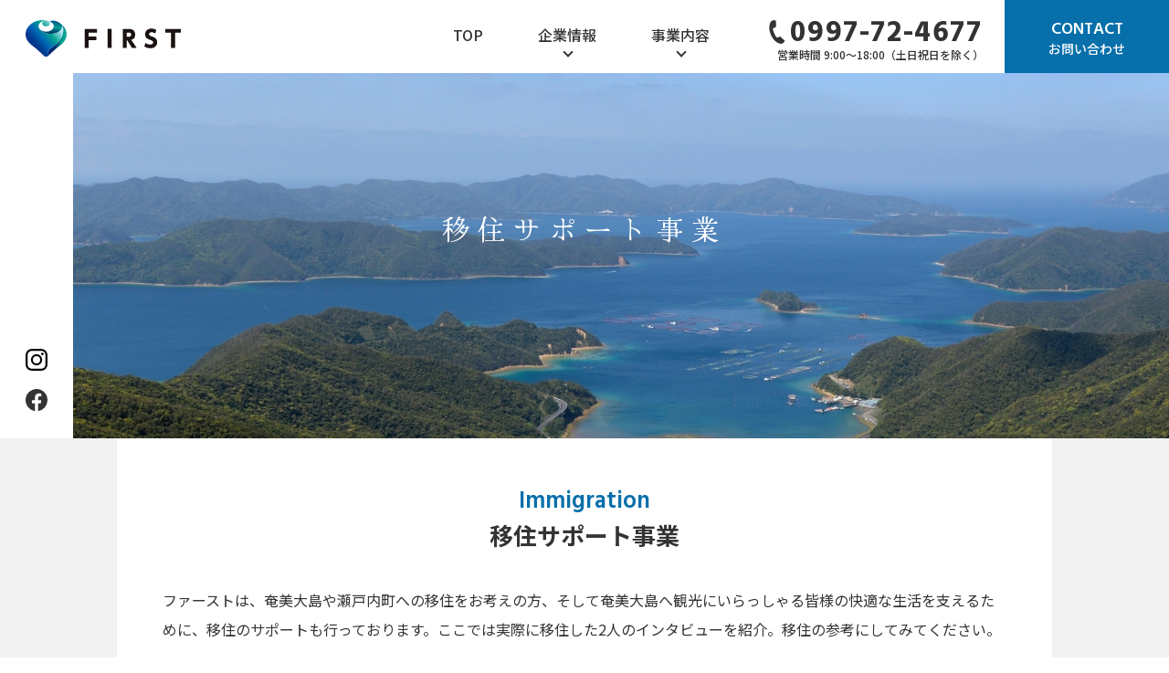

--- FILE ---
content_type: text/html; charset=UTF-8
request_url: http://www.fst.co.jp/immigration/
body_size: 42566
content:
<!Doctype html>
<html lang="ja">
<head>
<meta charset="UTF-8">
<meta name="viewport" content="width=device-width, initial-scale=-100%, user-scalable=yes" />
<meta name="format-detection" content="telephone=no">
<title>移住サポート事業｜株式会社ファースト</title>
<meta name="keywords" content="移住,奄美大島,瀬戸内町,不動産,空き家.駐車場" />
<meta name="description" content="株式会社ファーストでは奄美大島･瀬戸内町への移住をご希望の方に対して住居のご提供をはじめとした丁寧なサポートを行います。将来的に奄美大島への移住をご希望の方からのご相談にもお応えしますので、まずは当社までお気軽にご相談ください。" />
<meta http-equiv="Content-Style-Type" content="text/css" />
<meta http-equiv="Content-Script-Type" content="text/javascript" />
<link rel="preconnect" href="https://fonts.googleapis.com">
<link rel="preconnect" href="https://fonts.gstatic.com" crossorigin>
<link href="https://fonts.googleapis.com/css2?family=Hina+Mincho&family=Hind:wght@500;600;700&family=Noto+Sans+JP:wght@400;500;700&display=swap" rel="stylesheet">
<link rel="icon" href="http://www.fst.co.jp/wordpress/wp-content/themes/fst.co.jp/images/favicon.ico" type="image/x-icon"/>
<link rel="shortcut icon" href="http://www.fst.co.jp/wordpress/wp-content/themes/fst.co.jp/images/favicon.ico" type="image/x-icon"/>
<meta name='robots' content='max-image-preview:large' />
<link rel="alternate" title="oEmbed (JSON)" type="application/json+oembed" href="http://www.fst.co.jp/wp-json/oembed/1.0/embed?url=http%3A%2F%2Fwww.fst.co.jp%2Fimmigration%2F" />
<link rel="alternate" title="oEmbed (XML)" type="text/xml+oembed" href="http://www.fst.co.jp/wp-json/oembed/1.0/embed?url=http%3A%2F%2Fwww.fst.co.jp%2Fimmigration%2F&#038;format=xml" />
<style id='wp-img-auto-sizes-contain-inline-css' type='text/css'>
img:is([sizes=auto i],[sizes^="auto," i]){contain-intrinsic-size:3000px 1500px}
/*# sourceURL=wp-img-auto-sizes-contain-inline-css */
</style>
<style id='wp-emoji-styles-inline-css' type='text/css'>

	img.wp-smiley, img.emoji {
		display: inline !important;
		border: none !important;
		box-shadow: none !important;
		height: 1em !important;
		width: 1em !important;
		margin: 0 0.07em !important;
		vertical-align: -0.1em !important;
		background: none !important;
		padding: 0 !important;
	}
/*# sourceURL=wp-emoji-styles-inline-css */
</style>
<style id='wp-block-library-inline-css' type='text/css'>
:root{--wp-block-synced-color:#7a00df;--wp-block-synced-color--rgb:122,0,223;--wp-bound-block-color:var(--wp-block-synced-color);--wp-editor-canvas-background:#ddd;--wp-admin-theme-color:#007cba;--wp-admin-theme-color--rgb:0,124,186;--wp-admin-theme-color-darker-10:#006ba1;--wp-admin-theme-color-darker-10--rgb:0,107,160.5;--wp-admin-theme-color-darker-20:#005a87;--wp-admin-theme-color-darker-20--rgb:0,90,135;--wp-admin-border-width-focus:2px}@media (min-resolution:192dpi){:root{--wp-admin-border-width-focus:1.5px}}.wp-element-button{cursor:pointer}:root .has-very-light-gray-background-color{background-color:#eee}:root .has-very-dark-gray-background-color{background-color:#313131}:root .has-very-light-gray-color{color:#eee}:root .has-very-dark-gray-color{color:#313131}:root .has-vivid-green-cyan-to-vivid-cyan-blue-gradient-background{background:linear-gradient(135deg,#00d084,#0693e3)}:root .has-purple-crush-gradient-background{background:linear-gradient(135deg,#34e2e4,#4721fb 50%,#ab1dfe)}:root .has-hazy-dawn-gradient-background{background:linear-gradient(135deg,#faaca8,#dad0ec)}:root .has-subdued-olive-gradient-background{background:linear-gradient(135deg,#fafae1,#67a671)}:root .has-atomic-cream-gradient-background{background:linear-gradient(135deg,#fdd79a,#004a59)}:root .has-nightshade-gradient-background{background:linear-gradient(135deg,#330968,#31cdcf)}:root .has-midnight-gradient-background{background:linear-gradient(135deg,#020381,#2874fc)}:root{--wp--preset--font-size--normal:16px;--wp--preset--font-size--huge:42px}.has-regular-font-size{font-size:1em}.has-larger-font-size{font-size:2.625em}.has-normal-font-size{font-size:var(--wp--preset--font-size--normal)}.has-huge-font-size{font-size:var(--wp--preset--font-size--huge)}.has-text-align-center{text-align:center}.has-text-align-left{text-align:left}.has-text-align-right{text-align:right}.has-fit-text{white-space:nowrap!important}#end-resizable-editor-section{display:none}.aligncenter{clear:both}.items-justified-left{justify-content:flex-start}.items-justified-center{justify-content:center}.items-justified-right{justify-content:flex-end}.items-justified-space-between{justify-content:space-between}.screen-reader-text{border:0;clip-path:inset(50%);height:1px;margin:-1px;overflow:hidden;padding:0;position:absolute;width:1px;word-wrap:normal!important}.screen-reader-text:focus{background-color:#ddd;clip-path:none;color:#444;display:block;font-size:1em;height:auto;left:5px;line-height:normal;padding:15px 23px 14px;text-decoration:none;top:5px;width:auto;z-index:100000}html :where(.has-border-color){border-style:solid}html :where([style*=border-top-color]){border-top-style:solid}html :where([style*=border-right-color]){border-right-style:solid}html :where([style*=border-bottom-color]){border-bottom-style:solid}html :where([style*=border-left-color]){border-left-style:solid}html :where([style*=border-width]){border-style:solid}html :where([style*=border-top-width]){border-top-style:solid}html :where([style*=border-right-width]){border-right-style:solid}html :where([style*=border-bottom-width]){border-bottom-style:solid}html :where([style*=border-left-width]){border-left-style:solid}html :where(img[class*=wp-image-]){height:auto;max-width:100%}:where(figure){margin:0 0 1em}html :where(.is-position-sticky){--wp-admin--admin-bar--position-offset:var(--wp-admin--admin-bar--height,0px)}@media screen and (max-width:600px){html :where(.is-position-sticky){--wp-admin--admin-bar--position-offset:0px}}

/*# sourceURL=wp-block-library-inline-css */
</style><style id='global-styles-inline-css' type='text/css'>
:root{--wp--preset--aspect-ratio--square: 1;--wp--preset--aspect-ratio--4-3: 4/3;--wp--preset--aspect-ratio--3-4: 3/4;--wp--preset--aspect-ratio--3-2: 3/2;--wp--preset--aspect-ratio--2-3: 2/3;--wp--preset--aspect-ratio--16-9: 16/9;--wp--preset--aspect-ratio--9-16: 9/16;--wp--preset--color--black: #000000;--wp--preset--color--cyan-bluish-gray: #abb8c3;--wp--preset--color--white: #ffffff;--wp--preset--color--pale-pink: #f78da7;--wp--preset--color--vivid-red: #cf2e2e;--wp--preset--color--luminous-vivid-orange: #ff6900;--wp--preset--color--luminous-vivid-amber: #fcb900;--wp--preset--color--light-green-cyan: #7bdcb5;--wp--preset--color--vivid-green-cyan: #00d084;--wp--preset--color--pale-cyan-blue: #8ed1fc;--wp--preset--color--vivid-cyan-blue: #0693e3;--wp--preset--color--vivid-purple: #9b51e0;--wp--preset--gradient--vivid-cyan-blue-to-vivid-purple: linear-gradient(135deg,rgb(6,147,227) 0%,rgb(155,81,224) 100%);--wp--preset--gradient--light-green-cyan-to-vivid-green-cyan: linear-gradient(135deg,rgb(122,220,180) 0%,rgb(0,208,130) 100%);--wp--preset--gradient--luminous-vivid-amber-to-luminous-vivid-orange: linear-gradient(135deg,rgb(252,185,0) 0%,rgb(255,105,0) 100%);--wp--preset--gradient--luminous-vivid-orange-to-vivid-red: linear-gradient(135deg,rgb(255,105,0) 0%,rgb(207,46,46) 100%);--wp--preset--gradient--very-light-gray-to-cyan-bluish-gray: linear-gradient(135deg,rgb(238,238,238) 0%,rgb(169,184,195) 100%);--wp--preset--gradient--cool-to-warm-spectrum: linear-gradient(135deg,rgb(74,234,220) 0%,rgb(151,120,209) 20%,rgb(207,42,186) 40%,rgb(238,44,130) 60%,rgb(251,105,98) 80%,rgb(254,248,76) 100%);--wp--preset--gradient--blush-light-purple: linear-gradient(135deg,rgb(255,206,236) 0%,rgb(152,150,240) 100%);--wp--preset--gradient--blush-bordeaux: linear-gradient(135deg,rgb(254,205,165) 0%,rgb(254,45,45) 50%,rgb(107,0,62) 100%);--wp--preset--gradient--luminous-dusk: linear-gradient(135deg,rgb(255,203,112) 0%,rgb(199,81,192) 50%,rgb(65,88,208) 100%);--wp--preset--gradient--pale-ocean: linear-gradient(135deg,rgb(255,245,203) 0%,rgb(182,227,212) 50%,rgb(51,167,181) 100%);--wp--preset--gradient--electric-grass: linear-gradient(135deg,rgb(202,248,128) 0%,rgb(113,206,126) 100%);--wp--preset--gradient--midnight: linear-gradient(135deg,rgb(2,3,129) 0%,rgb(40,116,252) 100%);--wp--preset--font-size--small: 13px;--wp--preset--font-size--medium: 20px;--wp--preset--font-size--large: 36px;--wp--preset--font-size--x-large: 42px;--wp--preset--spacing--20: 0.44rem;--wp--preset--spacing--30: 0.67rem;--wp--preset--spacing--40: 1rem;--wp--preset--spacing--50: 1.5rem;--wp--preset--spacing--60: 2.25rem;--wp--preset--spacing--70: 3.38rem;--wp--preset--spacing--80: 5.06rem;--wp--preset--shadow--natural: 6px 6px 9px rgba(0, 0, 0, 0.2);--wp--preset--shadow--deep: 12px 12px 50px rgba(0, 0, 0, 0.4);--wp--preset--shadow--sharp: 6px 6px 0px rgba(0, 0, 0, 0.2);--wp--preset--shadow--outlined: 6px 6px 0px -3px rgb(255, 255, 255), 6px 6px rgb(0, 0, 0);--wp--preset--shadow--crisp: 6px 6px 0px rgb(0, 0, 0);}:where(.is-layout-flex){gap: 0.5em;}:where(.is-layout-grid){gap: 0.5em;}body .is-layout-flex{display: flex;}.is-layout-flex{flex-wrap: wrap;align-items: center;}.is-layout-flex > :is(*, div){margin: 0;}body .is-layout-grid{display: grid;}.is-layout-grid > :is(*, div){margin: 0;}:where(.wp-block-columns.is-layout-flex){gap: 2em;}:where(.wp-block-columns.is-layout-grid){gap: 2em;}:where(.wp-block-post-template.is-layout-flex){gap: 1.25em;}:where(.wp-block-post-template.is-layout-grid){gap: 1.25em;}.has-black-color{color: var(--wp--preset--color--black) !important;}.has-cyan-bluish-gray-color{color: var(--wp--preset--color--cyan-bluish-gray) !important;}.has-white-color{color: var(--wp--preset--color--white) !important;}.has-pale-pink-color{color: var(--wp--preset--color--pale-pink) !important;}.has-vivid-red-color{color: var(--wp--preset--color--vivid-red) !important;}.has-luminous-vivid-orange-color{color: var(--wp--preset--color--luminous-vivid-orange) !important;}.has-luminous-vivid-amber-color{color: var(--wp--preset--color--luminous-vivid-amber) !important;}.has-light-green-cyan-color{color: var(--wp--preset--color--light-green-cyan) !important;}.has-vivid-green-cyan-color{color: var(--wp--preset--color--vivid-green-cyan) !important;}.has-pale-cyan-blue-color{color: var(--wp--preset--color--pale-cyan-blue) !important;}.has-vivid-cyan-blue-color{color: var(--wp--preset--color--vivid-cyan-blue) !important;}.has-vivid-purple-color{color: var(--wp--preset--color--vivid-purple) !important;}.has-black-background-color{background-color: var(--wp--preset--color--black) !important;}.has-cyan-bluish-gray-background-color{background-color: var(--wp--preset--color--cyan-bluish-gray) !important;}.has-white-background-color{background-color: var(--wp--preset--color--white) !important;}.has-pale-pink-background-color{background-color: var(--wp--preset--color--pale-pink) !important;}.has-vivid-red-background-color{background-color: var(--wp--preset--color--vivid-red) !important;}.has-luminous-vivid-orange-background-color{background-color: var(--wp--preset--color--luminous-vivid-orange) !important;}.has-luminous-vivid-amber-background-color{background-color: var(--wp--preset--color--luminous-vivid-amber) !important;}.has-light-green-cyan-background-color{background-color: var(--wp--preset--color--light-green-cyan) !important;}.has-vivid-green-cyan-background-color{background-color: var(--wp--preset--color--vivid-green-cyan) !important;}.has-pale-cyan-blue-background-color{background-color: var(--wp--preset--color--pale-cyan-blue) !important;}.has-vivid-cyan-blue-background-color{background-color: var(--wp--preset--color--vivid-cyan-blue) !important;}.has-vivid-purple-background-color{background-color: var(--wp--preset--color--vivid-purple) !important;}.has-black-border-color{border-color: var(--wp--preset--color--black) !important;}.has-cyan-bluish-gray-border-color{border-color: var(--wp--preset--color--cyan-bluish-gray) !important;}.has-white-border-color{border-color: var(--wp--preset--color--white) !important;}.has-pale-pink-border-color{border-color: var(--wp--preset--color--pale-pink) !important;}.has-vivid-red-border-color{border-color: var(--wp--preset--color--vivid-red) !important;}.has-luminous-vivid-orange-border-color{border-color: var(--wp--preset--color--luminous-vivid-orange) !important;}.has-luminous-vivid-amber-border-color{border-color: var(--wp--preset--color--luminous-vivid-amber) !important;}.has-light-green-cyan-border-color{border-color: var(--wp--preset--color--light-green-cyan) !important;}.has-vivid-green-cyan-border-color{border-color: var(--wp--preset--color--vivid-green-cyan) !important;}.has-pale-cyan-blue-border-color{border-color: var(--wp--preset--color--pale-cyan-blue) !important;}.has-vivid-cyan-blue-border-color{border-color: var(--wp--preset--color--vivid-cyan-blue) !important;}.has-vivid-purple-border-color{border-color: var(--wp--preset--color--vivid-purple) !important;}.has-vivid-cyan-blue-to-vivid-purple-gradient-background{background: var(--wp--preset--gradient--vivid-cyan-blue-to-vivid-purple) !important;}.has-light-green-cyan-to-vivid-green-cyan-gradient-background{background: var(--wp--preset--gradient--light-green-cyan-to-vivid-green-cyan) !important;}.has-luminous-vivid-amber-to-luminous-vivid-orange-gradient-background{background: var(--wp--preset--gradient--luminous-vivid-amber-to-luminous-vivid-orange) !important;}.has-luminous-vivid-orange-to-vivid-red-gradient-background{background: var(--wp--preset--gradient--luminous-vivid-orange-to-vivid-red) !important;}.has-very-light-gray-to-cyan-bluish-gray-gradient-background{background: var(--wp--preset--gradient--very-light-gray-to-cyan-bluish-gray) !important;}.has-cool-to-warm-spectrum-gradient-background{background: var(--wp--preset--gradient--cool-to-warm-spectrum) !important;}.has-blush-light-purple-gradient-background{background: var(--wp--preset--gradient--blush-light-purple) !important;}.has-blush-bordeaux-gradient-background{background: var(--wp--preset--gradient--blush-bordeaux) !important;}.has-luminous-dusk-gradient-background{background: var(--wp--preset--gradient--luminous-dusk) !important;}.has-pale-ocean-gradient-background{background: var(--wp--preset--gradient--pale-ocean) !important;}.has-electric-grass-gradient-background{background: var(--wp--preset--gradient--electric-grass) !important;}.has-midnight-gradient-background{background: var(--wp--preset--gradient--midnight) !important;}.has-small-font-size{font-size: var(--wp--preset--font-size--small) !important;}.has-medium-font-size{font-size: var(--wp--preset--font-size--medium) !important;}.has-large-font-size{font-size: var(--wp--preset--font-size--large) !important;}.has-x-large-font-size{font-size: var(--wp--preset--font-size--x-large) !important;}
/*# sourceURL=global-styles-inline-css */
</style>

<style id='classic-theme-styles-inline-css' type='text/css'>
/*! This file is auto-generated */
.wp-block-button__link{color:#fff;background-color:#32373c;border-radius:9999px;box-shadow:none;text-decoration:none;padding:calc(.667em + 2px) calc(1.333em + 2px);font-size:1.125em}.wp-block-file__button{background:#32373c;color:#fff;text-decoration:none}
/*# sourceURL=/wp-includes/css/classic-themes.min.css */
</style>
<link rel='stylesheet' id='styles-css' href='http://www.fst.co.jp/wordpress/wp-content/themes/fst.co.jp/css/styles.css?ver=6.0.0' type='text/css' media='all' />
<link rel='stylesheet' id='responsive-css' href='http://www.fst.co.jp/wordpress/wp-content/themes/fst.co.jp/css/responsive.css?ver=6.0.0' type='text/css' media='all' />
<link rel='stylesheet' id='lightbox-css' href='http://www.fst.co.jp/wordpress/wp-content/themes/fst.co.jp/css/lightbox.css?ver=6.0.0' type='text/css' media='all' />
<link rel="https://api.w.org/" href="http://www.fst.co.jp/wp-json/" /><link rel="alternate" title="JSON" type="application/json" href="http://www.fst.co.jp/wp-json/wp/v2/pages/24" /><link rel="EditURI" type="application/rsd+xml" title="RSD" href="http://www.fst.co.jp/wordpress/xmlrpc.php?rsd" />
<meta name="generator" content="WordPress 6.9" />
<link rel="canonical" href="http://www.fst.co.jp/immigration/" />
<link rel='shortlink' href='http://www.fst.co.jp/?p=24' />
<!-- Google Analytics Start --> 
<!-- Google Analytics End -->
</head>
<body id="" class="under immigration">
<div id="wrapper">
	<header id="header">
		<div class="container">
			<h1 class="logo"><a href="http://www.fst.co.jp"><img src="http://www.fst.co.jp/wordpress/wp-content/themes/fst.co.jp/images/logo.svg" alt="奄美大島で駐車場事業や不動産事業を行う株式会社ファーストの移住サポートについて。" width="170" height="40"></a></h1>
			<div class="h_right">
				<div id="gnavi">
					<ul class="gnavi">
						<li><a href="http://www.fst.co.jp">TOP</a></li>
						<li class="over"> <span>企業情報</span>
							<ul class="submenu">
								<li><a href="http://www.fst.co.jp/message/">代表メッセージ</a></li>
								<li><a href="http://www.fst.co.jp/about/">ファーストとは</a></li>
								<li><a href="http://www.fst.co.jp/company/">会社概要</a></li>
							</ul>
						</li>
						<li class="over"> <span>事業内容</span>
							<ul class="submenu">
								<li><a href="http://www.fst.co.jp/parking/">駐車場事業</a></li>
								<li><a href="http://www.fst.co.jp/realestate/">不動産・空き家事業</a></li>
								<li><a href="http://www.fst.co.jp/immigration/">移住サポート事業</a></li>
							</ul>
						</li>
					</ul>
					<p class="form_bnr sp"><a href="http://www.fst.co.jp/form/"><span class="txt"><span class="en">CONTACT</span>お問い合わせ</span></a></p>
				</div>
				<p class="h_tel"><a href="tel:0997-72-4677" class="num sweetlink">0997-72-4677</a><span class="time">営業時間 9:00～18:00（土日祝日を除く）</span></p>
				<p class="h_btn"><a href="http://www.fst.co.jp/form/"><span class="txt"><span class="en">CONTACT</span>お問い合わせ</span></a></p>
				<ul class="h_social">
					<li><a href="https://www.facebook.com/profile.php?id=100088570298196"><img src="http://www.fst.co.jp/wordpress/wp-content/themes/fst.co.jp/images/icon_facebook.svg" alt="facebook" width="24" height="24"></a></li>
					<li><a href="https://www.instagram.com/fst5865564311564/"><img src="http://www.fst.co.jp/wordpress/wp-content/themes/fst.co.jp/images/icon_instagram.svg" alt="instagram" width="24" height="24"></a></li>
				</ul>
				<div class="menu_icon"> <span></span> <span></span> <span></span> </div>
			</div>
		</div>
	</header>
<!-- end #header --><div id="mainvisual">
		<ul class="idx_main_fixed">
		<li><a href="https://www.instagram.com/fst5865564311564/"><img src="http://www.fst.co.jp/wordpress/wp-content/themes/fst.co.jp/images/icon_instagram.svg" alt="instagram" width="24" height="24"></a></li>
			<li><a href="https://www.facebook.com/profile.php?id=100088570298196"><img src="http://www.fst.co.jp/wordpress/wp-content/themes/fst.co.jp/images/icon_facebook.svg" alt="facebook" width="24" height="24"></a></li>
			<li class="idx_scroll"><a href="#idx_box01"><span class="txt">SCROLL</span></a></li>
		</ul>
		<div class="container">
			<h2>移住サポート事業</h2>
		</div>
	</div>
	<main id="main">
		<div id="content">
			<div class="section">
<h3><span class="en">immigration</span>移住サポート事業</h3>
<p>ファーストは、奄美大島や瀬戸内町への移住をお考えの方、そして奄美大島へ観光にいらっしゃる皆様の快適な生活を支えるために、移住のサポートも行っております。ここでは実際に移住した2人のインタビューを紹介。移住の参考にしてみてください。</p>
</div>
<div class="section">
<h5>綺麗な海と山に囲まれた環境に癒されながら地域振興をサポートしています</h5>
<table class="under_tbl tbl_block vtop tbl_fixed">
<tbody>
<tr>
<td class="center w35"><a href="http://www.fst.co.jp/wordpress/wp-content/themes/fst.co.jp/images/immigration_img01_lager.jpg" data-lightbox="immigration_img"><img decoding="async" src="http://www.fst.co.jp/wordpress/wp-content/themes/fst.co.jp/images/immigration_img01.jpg" alt="綺麗な海と山に囲まれた環境に癒されながら地域振興をサポートしています" /></a></td>
<td><span class="bold">プロフィール</span><br />
名前：土井　小雪さん<br />
職業：古仁屋高校振興コーディネーター<br />
移住時期：2019年4月<br />
移住スタイル：Iターン<br />
移住目的：仕事土井さんは昔、観光旅行で瀬戸内町を訪ねた際に、島の魅力に惹かれて地域おこし協力隊の一員となりました。<br />
隊員として働きながら「この島に残って瀬戸内町で人と関わる仕事がしたい！」という気持ちもあったため、任期終了後、現役の古仁屋高校振興コーディネーターとして活躍しています。<br />
町のお気に入り場所は、「清水ビーチ」。</td>
</tr>
</tbody>
</table>
</div>
<div class="section">
<h6>移住のきっかけは何ですか？</h6>
<p class="image_l"><a href="http://www.fst.co.jp/wordpress/wp-content/themes/fst.co.jp/images/immigration_img02_lager.jpg" data-lightbox="immigration_img"><img decoding="async" src="http://www.fst.co.jp/wordpress/wp-content/themes/fst.co.jp/images/immigration_img02.jpg" alt="移住のきっかけは何ですか？" /></a></p>
<p class="clearfix">もともと父親の仕事の転勤先が瀬戸内町で、観光旅行で瀬戸内町に2度ほど訪れたこともあります。当時、大学で観光について勉強し、地域と関わり盛り上げていくことに魅力を感じていた中、実際に現地に訪れた時に「ビビッと！」感じたフィーリングで決めました。</p>
</div>
<div class="section">
<h6>移住する決め手は何ですか？</h6>
<p>地域おこし協力隊の募集です。</p>
</div>
<div class="section">
<h6>ご家族の反応はどうですか？</h6>
<p>一緒に観光旅行で訪ねたことがあったため、島の環境や町の雰囲気も理解した上で大賛成でした。</p>
</div>
<div class="section">
<h6>移住してまず初めにしたことは何ですか？</h6>
<p>住居探しです。</p>
</div>
<div class="section">
<h6>現在はどんな仕事をされていますか？</h6>
<p>当時は、地域おこし協力の隊員として働きながら「このまま島に残って瀬戸内町で人と関わる仕事がしたい！」と思ったため、任期終了後、今は古仁屋高校振興コーディネーターとして、地域みらい留学生の寮生活や地元の学生が充実した学校生活を送れるようサポートしています。</p>
<p class="under_img"><span class="img"><a href="http://www.fst.co.jp/wordpress/wp-content/themes/fst.co.jp/images/immigration_img03_lager.jpg" data-lightbox="immigration_img"><img decoding="async" src="http://www.fst.co.jp/wordpress/wp-content/themes/fst.co.jp/images/immigration_img03.jpg" alt="現在はどんな仕事をされていますか？" /></a></span><span class="img"><a href="http://www.fst.co.jp/wordpress/wp-content/themes/fst.co.jp/images/immigration_img04_lager.jpg" data-lightbox="immigration_img"><img decoding="async" src="http://www.fst.co.jp/wordpress/wp-content/themes/fst.co.jp/images/immigration_img04.jpg" alt="現在はどんな仕事をされていますか？" /></a></span><span class="img"><a href="http://www.fst.co.jp/wordpress/wp-content/themes/fst.co.jp/images/immigration_img05_lager.jpg" data-lightbox="immigration_img"><img decoding="async" src="http://www.fst.co.jp/wordpress/wp-content/themes/fst.co.jp/images/immigration_img05.jpg" alt="現在はどんな仕事をされていますか？" /></a></span></p>
</div>
<div class="section">
<h6>住んでいる地域の魅力・よかったところを教えてください。</h6>
<p>綺麗な海や山に囲まれた大自然の中で心も身体も健康的に過ごせるところです。<br />
あとは、人と人との繋がりを大切にしていて、家族のように接してくださる温かさというところですね。<br />
ちなみに、町のお気に入りの場所は、清水（せいすい）ビーチです！海がすごくきれいです！</p>
<p class="under_img"><span class="img"><a href="http://www.fst.co.jp/wordpress/wp-content/themes/fst.co.jp/images/immigration_img06_lager.jpg" data-lightbox="immigration_img"><img decoding="async" src="http://www.fst.co.jp/wordpress/wp-content/themes/fst.co.jp/images/immigration_img06.jpg" alt="住んでいる地域の魅力・よかったところを教えてください。" /></a></span><span class="img"><a href="http://www.fst.co.jp/wordpress/wp-content/themes/fst.co.jp/images/immigration_img07_lager.jpg" data-lightbox="immigration_img"><img decoding="async" src="http://www.fst.co.jp/wordpress/wp-content/themes/fst.co.jp/images/immigration_img07.jpg" alt="住んでいる地域の魅力・よかったところを教えてください。" /></a></span></p>
</div>
<div class="section">
<h6>ちょっと困っていること、苦労したことはありますか？</h6>
<p>服などの買い物が少し不便さを感じます。主にネットショッピングを利用しています。<br />
悪天候による店舗の品薄問題もあります</p>
</div>
<div class="section">
<h6>瀬戸内町に移住した後、ご自身の生活はどう変わりましたか？</h6>
<p>前は買い物や娯楽施設で過ごすことが目的で外に出かけることが好きでしたが、今は泳いだり釣りをしたり…と自然に触れるアウトドアが好きになりました。</p>
</div>
<div class="section">
<h6>今後、瀬戸内町に移住を検討されている方に一言お願いします。</h6>
<p>移住するなら自動車はあった方が良いかと思います。<br />
住む場所によっては日常生活においての行動範囲であれば、自転車や徒歩でもある程度の移動は可能ですが、実際に町内や町外への移動の際はほとんどが車です。<br />
より柔軟で快適な生活を送るには、自動車は必須だと思います。<br />
奄美大島と瀬戸内町に興味ある方は、是非来てください！</p>
</div>
<div class="section">
<h5>ワーク･ライフバランスの実現に向けて。<br />
海がキレイな瀬戸内町で働きながら時間をゆったりと味わい豊かに過ごせています。</h5>
<table class="under_tbl tbl_block vtop tbl_fixed">
<tbody>
<tr>
<td class="center w35"><a href="http://www.fst.co.jp/wordpress/wp-content/themes/fst.co.jp/images/immigration_img08_lager.jpg" data-lightbox="immigration_img"><img decoding="async" src="http://www.fst.co.jp/wordpress/wp-content/themes/fst.co.jp/images/immigration_img08.jpg" alt="豊かな自然環境の中で整うライフワークバランス" /></a></td>
<td><span class="bold">プロフィール</span><br />
名前：西依 正悟さん &amp; Yasmine さん<br />
職業：インサイドセールス＋マーケティング＋プロモーション等（西依 正悟さん）舞踊家＆ダンス講師（Yasmine さん）<br />
移住時期：2022年2月（神奈川県茅ケ崎市より瀬戸内町へ移住）<br />
移住スタイル：Iターン<br />
移住目的：ライフワークバランスの充実西依さんとYasmineさんご夫婦は、瀬戸内町に旅行に来た時に、たまたま理想の家が見つかったため、2022年2月に神奈川県の茅ケ崎市から瀬戸内町に移住しました。<br />
西依さんはリモートで、インサイドセールスやマーケティング等の仕事をし、妻のYasmineさんは舞踊家兼ダンス講師として、オンラインでダンス講座を行ったり、時には舞台演出も。海が綺麗な瀬戸内町で、ご夫婦は働きながら時間をゆったりと味わい豊かに過ごせています。<br />
町内のお気に入りスポットは、ご自宅前の海とホノホシ海岸です！</td>
</tr>
</tbody>
</table>
</div>
<div class="section">
<h6>移住のきっかけは何ですか？</h6>
<p>瀬戸内町に旅行に来た時、たまたま見つけた家がここだったからです。海の美しさも移住を決めた一つの要因となります。私たちは2022年2月に、以前住んでいた神奈川県茅ケ崎市から瀬戸内町に引っ越ししました。</p>
</div>
<div class="section">
<h6>移住する決め手は何ですか？</h6>
<p>ワーク・ライフバランスの充実を実現するためです。</p>
</div>
<div class="section">
<h6>ご家族の反応はどうですか？</h6>
<p>両親は寂しがっていた。</p>
</div>
<div class="section">
<h6>町に移住するにあたって、どんな準備をしましたか？</h6>
<p>まずは、従事している仕事を完全にオンライン化する準備です。それと、周りの人へのお知らせと引っ越しの手配です。</p>
</div>
<div class="section">
<h6>現在はどんな仕事をされていますか？</h6>
<p>自分はリモートワークでインサイドセールス、マーケティングとプロモーション等の仕事をしています。<br />
妻のYasmineさんは、舞踊家兼ダンス講師としてZoomでレッスンや講座を開催します。出演は瀬戸内町でも活動しつつ、関東の舞台に出る時は帰省します。</p>
</div>
<div class="section">
<h6>休日はどんな感じで過ごしていますか？</h6>
<p class="image_l"><a href="http://www.fst.co.jp/wordpress/wp-content/themes/fst.co.jp/images/immigration_img11_lager.jpg" data-lightbox="immigration_img"><img decoding="async" src="http://www.fst.co.jp/wordpress/wp-content/themes/fst.co.jp/images/immigration_img11.jpg" alt="休日はどんな感じで過ごしていますか？" /></a></p>
<p class="clearfix">海で泳いだり、町のカフェにお茶をしに行ったり、庭仕事をしています。</p>
</div>
<div class="section">
<h6>住んでいる地域の魅力・よかったところを教えてください</h6>
<p class="under_img"><span class="img"><a href="http://www.fst.co.jp/wordpress/wp-content/themes/fst.co.jp/images/immigration_img09_lager.jpg" data-lightbox="immigration_img"><img decoding="async" src="http://www.fst.co.jp/wordpress/wp-content/themes/fst.co.jp/images/immigration_img09.jpg" alt="お気に入りの場所を教えてください" /></a></span><span class="img"><a href="http://www.fst.co.jp/wordpress/wp-content/themes/fst.co.jp/images/immigration_img12_lager.jpg" data-lightbox="immigration_img"><img decoding="async" src="http://www.fst.co.jp/wordpress/wp-content/themes/fst.co.jp/images/immigration_img12.jpg" alt="お気に入りの場所を教えてください" /></a></span></p>
<p class="clearfix">やはり海ですね。静かで海がキレイな環境、ローカルなところです。特にお気に入りの場所は、家の前の海と、ホノホシ海岸です。特にホノホシ海岸は町内有名な観光スポットとして人々に知られています。まん丸の天然石が海岸に広がっているのが特徴です！</p>
</div>
<div class="section">
<h6>ちょっと困っていること・苦労したことはありますか？</h6>
<p>女性に対する意識や考え方が古いと感じるシーンが何度かあり、最初は違和感を感じました。庭の植物の成長速度が速いので草刈りや手入れは大変です。</p>
</div>
<div class="section">
<h6>瀬戸内町に移住した後、ご自身の生活はどう変わりましたか？</h6>
<p>時間をゆったりと味わい豊かに過ごせるようになったことと、町の自然環境が良いので睡眠時間が増え、食生活もより健康的になった。</p>
</div>
<div class="section">
<h6>今後、瀬戸内町に移住を検討されている方に一言お願いします。</h6>
<p>家と仕事を見つけることが出来たら、穏やかな生活を送れると思います。<br />
人付き合いが苦手で無い方は町の集落に住むことをオススメします。伝統行事や地域の濃い繋がりを感じられます。</p>
</div>
<div class="section">
<div class="under_frame">
<div class="section">
<h4>好きだから楽しく頑張れる！仕事もプライベートも充実しています！</h4>
<p>最後に、奄美移住者であるファーストの管理者が実際に移住して感じたことをご紹介します。</p>
</div>
<div class="section">
<h5>①移住者としての感想・経験談</h5>
<p>奄美大島は海に囲まれているため、東京よりも夏は暑く感じませんが、日差しは強いので外出時は日焼け止めをよく利用します。冬でもTシャツと短パンで過ごせると思っていましたが、コートやジャンパーを着ることもあります。<br />
横の繋がりが強くよく集まります。また、奄美の人は近い距離でも車移動し、日常歩くことが少ないです。台風や天候が荒れるとフェリーが欠航して物資が1週間入荷しないこともよくあります。</p>
</div>
<div class="section">
<h5>②移住サポート事業に対する思い</h5>
<p><span class="under_clr">1）現在・・</span><br />
移住希望者は多く、特にコロナ禍でテレワークの普及もあり、需要は多いものの瀬戸内町では対応できる住宅の数が少ないのが現状です。<br />
<span class="under_clr">2）今後の展望・・</span><br />
空き家の再活用促進と不動産情報の流動化による移住者、I・Uターン者の住宅確保が鍵になります。今後、首都圏と奄美での2拠点生活などの需要も増えてくるのではないでしょうか。</p>
</div>
<div class="section">
<h5>③移住をお考えの方々へ</h5>
<p>自分は知り合いのいない中奄美へ移住して来た際に、分からない事や風習などで困った経験があります。不動産に関する情報だけではなく、瀬戸内町、奄美大島の魅力や風土などについて興味がある方々もぜひお気軽に私にご相談ください。</p>
<p>例えば、集落によって決まり事が違ったり、集落行事が多いところもがありますので、人付き合いが苦手な方は市街地での生活をおすすめします。人付き合いが好きな方は、色々な行事やスポーツなどに参加することで知人を増やすことができ、島暮らしが楽しくなること請け合いです。しかし、知人も増えるといつでもどこでも知り合いに会うことが多くなり人の目が少し気になるかもしれません(笑)</p>
<p>奄美や瀬戸内町を気に入り移住することが決まったら、引越費用が高額になる事が予想されるため、家財道具などは奄美に移住してからネットで購入することをお勧めします。<br />
最後に奄美大島では公共の移動手段がバス、タクシーのみです。自動車免許は必要不可欠、ご夫婦なら各自自動車1台が必要です（中古車で十分だと思います）</p>
<p class="under_lager">このように、住んでみてから感じる事が多々あるので、些細な疑問なども含めて、奄美大島のことなら『ファースト』までご相談ください！</p>
</div>
</div>
</div>
		</div>
	</main>
<!-- end #main -->


<footer id="footer">
	<p id="totop"><a href="#wrapper"><img src="http://www.fst.co.jp/wordpress/wp-content/themes/fst.co.jp/images/totop.svg" alt="トップへ" loading="lazy" width="60" height="60"></a></p>
	<div class="container">
		<p class="form_bnr"><a href="http://www.fst.co.jp/form/"><span class="txt"><span class="en">CONTACT</span>お問い合わせ</span></a></p>
		<div class="f_main">
			<div class="f_info">
				<p class="f_logo"><a href="http://www.fst.co.jp"><img src="http://www.fst.co.jp/wordpress/wp-content/themes/fst.co.jp/images/f_logo.svg" alt="first" loading="lazy" width="68" height="86"></a></p>
				<p class="f_comname">株式会社ファースト</p>
				<p class="f_add">所在地：鹿児島県大島郡瀬戸内町古仁屋春日6<br>TEL：0997-72-4677　FAX：0997-72-4678</p>
				<p class="f_social"><a href="https://www.facebook.com/profile.php?id=100088570298196" target="_blank"><img src="http://www.fst.co.jp/wordpress/wp-content/themes/fst.co.jp/images/f_facebook.svg" alt="facebook" loading="lazy" width="26" height="26"></a><a href="https://www.instagram.com/fst5865564311564/" target="_blank"><img src="http://www.fst.co.jp/wordpress/wp-content/themes/fst.co.jp/images/icon_instagram.svg" alt="instagram" loading="lazy" width="26" height="26"></a></p>
			</div>
			<ul class="f_link">
				<li><a href="http://www.fst.co.jp">TOP</a></li>
				<li> <span>企業情報</span>
					<ul class="f_link_sub">
						<li><a href="http://www.fst.co.jp/message/">代表メッセージ</a></li>
						<li><a href="http://www.fst.co.jp/about/">ファーストとは</a></li>
						<li><a href="http://www.fst.co.jp/company/">会社概要</a></li>
					</ul>
				</li>
				<li> <span>事業内容</span>
					<ul class="f_link_sub">
						<li><a href="http://www.fst.co.jp/parking/">駐車場事業</a></li>
						<li><a href="http://www.fst.co.jp/realestate/">不動産・空き家事業</a></li>
						<li><a href="http://www.fst.co.jp/immigration/">移住サポート事業</a></li>
					</ul>
				</li>
			</ul>
		</div>
	</div>
	<p class="copyright">Copyright@first Inc</p>
</footer>
</div>
<!-- end #footer -->
<script type="speculationrules">
{"prefetch":[{"source":"document","where":{"and":[{"href_matches":"/*"},{"not":{"href_matches":["/wordpress/wp-*.php","/wordpress/wp-admin/*","/wordpress/wp-content/uploads/*","/wordpress/wp-content/*","/wordpress/wp-content/plugins/*","/wordpress/wp-content/themes/fst.co.jp/*","/*\\?(.+)"]}},{"not":{"selector_matches":"a[rel~=\"nofollow\"]"}},{"not":{"selector_matches":".no-prefetch, .no-prefetch a"}}]},"eagerness":"conservative"}]}
</script>
<script type="text/javascript" src="http://www.fst.co.jp/wordpress/wp-content/themes/fst.co.jp/js/jquery.min.js?ver=6.0.0" id="jquery-js"></script>
<script type="text/javascript" src="http://www.fst.co.jp/wordpress/wp-content/themes/fst.co.jp/js/sweetlink.js?ver=6.0.0" id="sweetlink-js"></script>
<script type="text/javascript" src="http://www.fst.co.jp/wordpress/wp-content/themes/fst.co.jp/js/common.js?ver=6.0.0" id="common-js-js"></script>
<script type="text/javascript" src="http://www.fst.co.jp/wordpress/wp-content/themes/fst.co.jp/js/lightbox.min.js?ver=6.0.0" id="lightbox-js-js"></script>
<script id="wp-emoji-settings" type="application/json">
{"baseUrl":"https://s.w.org/images/core/emoji/17.0.2/72x72/","ext":".png","svgUrl":"https://s.w.org/images/core/emoji/17.0.2/svg/","svgExt":".svg","source":{"concatemoji":"http://www.fst.co.jp/wordpress/wp-includes/js/wp-emoji-release.min.js?ver=6.9"}}
</script>
<script type="module">
/* <![CDATA[ */
/*! This file is auto-generated */
const a=JSON.parse(document.getElementById("wp-emoji-settings").textContent),o=(window._wpemojiSettings=a,"wpEmojiSettingsSupports"),s=["flag","emoji"];function i(e){try{var t={supportTests:e,timestamp:(new Date).valueOf()};sessionStorage.setItem(o,JSON.stringify(t))}catch(e){}}function c(e,t,n){e.clearRect(0,0,e.canvas.width,e.canvas.height),e.fillText(t,0,0);t=new Uint32Array(e.getImageData(0,0,e.canvas.width,e.canvas.height).data);e.clearRect(0,0,e.canvas.width,e.canvas.height),e.fillText(n,0,0);const a=new Uint32Array(e.getImageData(0,0,e.canvas.width,e.canvas.height).data);return t.every((e,t)=>e===a[t])}function p(e,t){e.clearRect(0,0,e.canvas.width,e.canvas.height),e.fillText(t,0,0);var n=e.getImageData(16,16,1,1);for(let e=0;e<n.data.length;e++)if(0!==n.data[e])return!1;return!0}function u(e,t,n,a){switch(t){case"flag":return n(e,"\ud83c\udff3\ufe0f\u200d\u26a7\ufe0f","\ud83c\udff3\ufe0f\u200b\u26a7\ufe0f")?!1:!n(e,"\ud83c\udde8\ud83c\uddf6","\ud83c\udde8\u200b\ud83c\uddf6")&&!n(e,"\ud83c\udff4\udb40\udc67\udb40\udc62\udb40\udc65\udb40\udc6e\udb40\udc67\udb40\udc7f","\ud83c\udff4\u200b\udb40\udc67\u200b\udb40\udc62\u200b\udb40\udc65\u200b\udb40\udc6e\u200b\udb40\udc67\u200b\udb40\udc7f");case"emoji":return!a(e,"\ud83e\u1fac8")}return!1}function f(e,t,n,a){let r;const o=(r="undefined"!=typeof WorkerGlobalScope&&self instanceof WorkerGlobalScope?new OffscreenCanvas(300,150):document.createElement("canvas")).getContext("2d",{willReadFrequently:!0}),s=(o.textBaseline="top",o.font="600 32px Arial",{});return e.forEach(e=>{s[e]=t(o,e,n,a)}),s}function r(e){var t=document.createElement("script");t.src=e,t.defer=!0,document.head.appendChild(t)}a.supports={everything:!0,everythingExceptFlag:!0},new Promise(t=>{let n=function(){try{var e=JSON.parse(sessionStorage.getItem(o));if("object"==typeof e&&"number"==typeof e.timestamp&&(new Date).valueOf()<e.timestamp+604800&&"object"==typeof e.supportTests)return e.supportTests}catch(e){}return null}();if(!n){if("undefined"!=typeof Worker&&"undefined"!=typeof OffscreenCanvas&&"undefined"!=typeof URL&&URL.createObjectURL&&"undefined"!=typeof Blob)try{var e="postMessage("+f.toString()+"("+[JSON.stringify(s),u.toString(),c.toString(),p.toString()].join(",")+"));",a=new Blob([e],{type:"text/javascript"});const r=new Worker(URL.createObjectURL(a),{name:"wpTestEmojiSupports"});return void(r.onmessage=e=>{i(n=e.data),r.terminate(),t(n)})}catch(e){}i(n=f(s,u,c,p))}t(n)}).then(e=>{for(const n in e)a.supports[n]=e[n],a.supports.everything=a.supports.everything&&a.supports[n],"flag"!==n&&(a.supports.everythingExceptFlag=a.supports.everythingExceptFlag&&a.supports[n]);var t;a.supports.everythingExceptFlag=a.supports.everythingExceptFlag&&!a.supports.flag,a.supports.everything||((t=a.source||{}).concatemoji?r(t.concatemoji):t.wpemoji&&t.twemoji&&(r(t.twemoji),r(t.wpemoji)))});
//# sourceURL=http://www.fst.co.jp/wordpress/wp-includes/js/wp-emoji-loader.min.js
/* ]]> */
</script>
</body></html>

--- FILE ---
content_type: text/css
request_url: http://www.fst.co.jp/wordpress/wp-content/themes/fst.co.jp/css/styles.css?ver=6.0.0
body_size: 21768
content:
@charset "UTF-8";
@import "base.css";
@import "fonts.css";
@import "normalize.css";
h1, h2, h3, h4, h5, h6, input, button, textarea, select, p, blockquote, th, td, pre, address, li, dt, dd {
  font-size: 100%;
  -webkit-text-size-adjust: none;
}
header, section, footer, aside, nav, main, article, figure {
  display: block;
}
img {
  vertical-align: bottom;
}
a {
  color: #076FAA;
}
table {
  width: 100%
}
p {
  margin: 0 0 1.5em;
}
p, dd, td, th, li {
  line-height: 2em;
}
#totop {
  position: fixed;
  bottom: 80px;
  right: 50px;
  z-index: 10;
  margin-bottom: 0;
}
#totop a {
	display: block;
	transition: all 0.3s;
}
.bold {
  font-weight: bold;
}
.fl {
  float: left;
}
.fr {
  float: right;
}
*,*:before, *:after {
  box-sizing: border-box;
}
/*==========================================================================*/
/*                            Container                                     */
/*==========================================================================*/
#wrapper {
  min-width: 1230px;
  overflow: hidden;
	font-family: 'Noto Sans JP', sans-serif;
	color: #333;
}
.container {
  width: 1200px;
  margin: 0 auto;
  box-sizing: border-box;
}
img {
  max-width: 100%;
	height: auto;
}
/*=====================================Header=====================================*/
#header .container {
	width: 100%;
	display: flex;
	align-items: center;
	justify-content:space-between;
}
.logo {
	margin: 4px 0 0 28px;
}
.h_right {
    display: flex;
    justify-content: flex-end;
    align-items: center;
}
.h_btn {
    margin: 0;
}
.h_btn a {
    display: flex;
    justify-content: center;
    align-items: center;
    width: 180px;
    height: 80px;
    background: #076FAA;
    color: #fff;
    text-decoration: none;
    font-size: 87.5%;
    font-weight: 500;
	text-align: center;
	line-height: 1.5em;
	padding: 5px 0 0;
	transition: all 0.3s;
}
.h_btn .en {
    display: block;
    font-size: 128.57%;
	font-family: 'Hind', sans-serif;
	font-weight: 600;
}
.h_tel {
    margin: 16px 23px 0 4px;
    text-align: center;
    font-weight: 500;
    line-height: 1.5em;
}
.h_tel .time {
	display: block;
	font-size: 75%;
	margin-top: -7px;
	padding-left: 10px;
}
.h_tel .num {
    display: inline-flex;
    align-items: center;
    color: #333333;
    text-decoration: none;
    font-size: 200%;
    font-weight: 700;
	font-family: 'Hind', sans-serif;
	letter-spacing: 0.05em;
}
.h_tel .num:before {
	content: '';
	position: relative;
	display: inline-block;
	background: url("../images/icon_tel.png") no-repeat center center/100% auto;
	width: 18px;
	height: 26px;
	top: -2px;
	margin-right: 5px;
}
.gnavi {
    display: flex;
}
.gnavi>li {
	margin-right: 60px;
	position: relative;
}
.gnavi >li>a, .gnavi >li>span {
	display: block;
	text-decoration: none;
	color: #333;
	font-weight: 500;
	text-align: center;
	transition: all 0.3s;
	position: relative;
	padding: 21px 0 25px;
}
.gnavi >li>span:after {
	content: '';
	position: absolute;
	border: solid #333;
  border-width: 0 2px 2px 0;
  display: inline-block;
  padding: 3px;
  -webkit-transform: rotate(45deg);
  transform: rotate(45deg);
	bottom: 18px;
	left: calc(50% - 3px);
	transition: all 0.3s;
}
.submenu {
	position: absolute;
	background: #fff;
	width: 200px;
	z-index: 10;
	left: calc(50% - 100px);
	padding: 20px 23px 19px;
	display: none;
}
.submenu a {
	text-decoration: none;
	color: #333;
	display: block;
	padding: 5px;
	font-weight: 500;
	line-height: 1.5em;
	transition: all 0.3s;
}
.submenu li:not(:last-child) {
	margin-bottom: 10px;
}
#header.fixed {
  width: 100%;
  position: fixed;
  top: 0;
  left: 0;
  z-index: 50;
  background: #fff;
  box-shadow: 1px 2px 2px rgba(0, 0, 0, 0.1);
  -webkit-animation: header-fixed 0.6s;
  -moz-animation: header-fixed 0.6s;
  -ms-animation: header-fixed 0.6s;
  animation: header-fixed 0.6s;
}
@keyframes header-fixed {
  0% {
    opacity: 0.5;
    -webkit-transform: translateY(-100%);
    -ms-transform: translateY(-100%);
    -moz-transform: translateY(-100%);
    transform: translateY(-100%);
  }
  100% {
    opacity: 1;
    -webkit-transform: translateY(0);
    -ms-transform: translateY(0);
    -moz-transform: translateY(0);
    transform: translateY(0);
  }
}
@-webkit-keyframes header-fixed {
  0% {
    opacity: 0.5;
    -webkit-transform: translateY(-100%);
    -ms-transform: translateY(-100%);
    -moz-transform: translateY(-100%);
    transform: translateY(-100%);
  }
  100% {
    opacity: 1;
    -webkit-transform: translateY(0);
    -ms-transform: translateY(0);
    -moz-transform: translateY(0);
    transform: translateY(0);
  }
}
@-moz-keyframes header-fixed {
  0% {
    opacity: 0.5;
    -webkit-transform: translateY(-100%);
    -ms-transform: translateY(-100%);
    -moz-transform: translateY(-100%);
    transform: translateY(-100%);
  }
  100% {
    opacity: 1;
    -webkit-transform: translateY(0);
    -ms-transform: translateY(0);
    -moz-transform: translateY(0);
    transform: translateY(0);
  }
}
/*=====================================Mainvisual=====================================*/
#mainvisual {
	position: relative;
}
.main_itm_img {
	margin: 0;
}
.main_itm_img img {
	width: 100%;
}
.main_item, .main_slide.slick-initialized .slick-slide {
	line-height: 0;
	position: relative;
}
.idx_main_fixed {
    position: absolute;
    width: 80px;
    height: 100%;
    top: 0;
    left: 0;
    background: #fff;
    display: flex;
    flex-direction: column;
    justify-content: flex-end;
    align-items: center;
	padding-bottom: 30px;
}
.idx_main_fixed li:not(:last-child) {
	line-height: 0;
	margin-bottom: 20px;
}
.idx_scroll a {
    text-decoration: none;
    color: #333;
    font-size: 75%;
    font-weight: 700;
    letter-spacing: 0.05em;
    display: block;
	transition: all 0.3s;
	width: 32px;
}
.idx_scroll .txt {
	-webkit-writing-mode: vertical-rl;
-moz-writing-mode: vertical-rl;
-ms-writing-mode: vertical-rl;
writing-mode: vertical-rl;
-webkit-text-orientation: mixed;
-moz-text-orientation: mixed;
-ms-text-orientation: mixed;
text-orientation: mixed;
-ms-writing-mode: tb-rl;
}
.idx_scroll a:after {
	content: '';
	position: relative;
	display: block;
	background: url("../images/icon_arr.svg") no-repeat top center/100% auto;
	width: 6px;
	height: 27px;
	margin: 0 auto;
	left: 1px;
}
.idx_scroll {
    margin-top: 32px;
}
.idx_news {
    width: 100%;
    max-width: 1200px;
    background: #fff;
    position: relative;
    z-index: 3;
    padding: 100px 120px;
    margin: 0 auto;
}
.idx_news_row {
    display: flex;
    justify-content: space-between;
  margin-bottom: 30px;
}
.idx_news_col {
    width: 48%;
}
.idx_news_col:nth-child(2) .idx_news_ttl a, .news_cate a.cate1 {
  background-color: #6cb5de;
  border-color: #6cb5de;
}
.idx_news_list .cate.cate1 {
  background-color: #6cb5de;
}
.idx_news_ttl {
  text-align: center;
}
.idx_news_ttl a {
    display: inline-block;
    text-decoration: none;
    color: #fff;
    background: #076FAA;
    text-align: center;
    padding: 8px;
    width: 200px;
  border: 1px solid #076FAA;
  transition: all 0.3s;
}
.idx_h3 {
    text-align: center;
    font-size: 125%;
    font-weight: 700;
    line-height: 1.5em;
    margin-bottom: 44px;
}
.idx_h3 .en {
	display: block;
	font-size: 130%;
	color: #076FAA;
	font-family: 'Hind', sans-serif;
	font-weight: 600;
}
.idx_news .idx_btn{
  text-align: center;
}
#index .idx_news_list {
    height: 230px;
    overflow: auto;
}
.idx_news_list::-webkit-scrollbar-track
{
	-webkit-box-shadow: inset 0 0 6px rgba(0,0,0,0.3);
	background-color: #F5F5F5;
  border-radius: 6px;
}

.idx_news_list::-webkit-scrollbar
{
	width: 6px;
	background-color: #F5F5F5;
}

.idx_news_list::-webkit-scrollbar-thumb
{
	background-color: #8f8f8f;
  border-radius: 6px;
}
.idx_btn {
    margin: 0;
}
.idx_news .idx_h3 {
	flex-shrink: 0;
}
.idx_news_list li {
    display: flex;
    flex-wrap: wrap;
	line-height: 1.5em;
	margin-bottom: 28px;
}
.idx_news_list li:last-child {
	margin-bottom: 0;
}
.idx_news_list .cate {
    min-width: 79px;
    background: #076FAA;
    text-align: center;
    font-size: 87.5%;
    color: #fff;
	margin-right: 13px;
}
.idx_news_list .date {
    font-family: 'Hind', sans-serif;
    font-weight: 500;
    position: relative;
    top: 2px;
}
.idx_news_list .ttl {
	text-decoration: none;
	color: #333;
	font-size: 87.5%;
	width: 100%;
	margin-top: 5px;
}
.idx_news_list .ttl.pdf:after {
    content: 'PDF';
    position: relative;
    display: inline-block;
    margin-left: 7px;
    width: 28px;
    border: 1px solid #076faa;
    right: 0;
    text-align: center;
    top: -1px;
    line-height: 1em;
    color: #076faa;
    font-size: 11px;
    padding: 2px 0;
}
.idx_btn a {
	display: inline-block;
	text-decoration: none;
	color: #fff;
	width: 200px;
	border: 1px solid #076FAA;
  background: #076FAA;
	text-align: center;
	font-weight: 700;
	padding: 7px 10px 9px;
	position: relative;
	transition: all 0.3s;
}
.idx_btn a:after {
	content: '';
	position: absolute;
	border: solid #fff;
  border-width: 0 2px 2px 0;
  display: inline-block;
  padding: 3px;
  -webkit-transform: rotate(-45deg);
	transform: rotate(-45deg);
	right: 20px;
	top: calc(50% - 3px);
	transition: all 0.3s;
}
.main_itm_info {
    position: absolute;
	top: 50%;
	left: 50%;
	transform: translate(-50%,-50%);
	text-align: center;
    color: #fff;
	white-space: nowrap;
}
.main_itm_info h2 {
    font-size: 187.5%;
    letter-spacing: 0.3em;
    line-height: 1.5em;
	font-family: 'Hina Mincho', serif;
}
.idx_main {
  position: relative;
}
/*=====================================Box01=====================================*/
.box01 {
	background: #F2F2F2;
	position: relative;
	z-index: 2;
	color: #fff;
	padding: 130px 0 160px;
}
.box01:before {
	content: '';
	position: absolute;
	top: 60px;
	height: calc(100% - 60px);
	width: 62.6%;
	z-index: -2;
	pointer-events: none;
	background: rgb(110,206,230);
background: linear-gradient(90deg, rgba(110,206,230,1) 0%, rgba(108,181,222,1) 100%);
}
.box01 .idx_h3 .en {
	color: #fff;
}
.box01 .idx_h3 {
    margin-bottom: 80px;
}
.b01_item {
    display: flex;
    flex-direction: row-reverse;
    align-items: flex-start;
    justify-content: space-between;
	margin-bottom: 113px;
	position: relative;
}
.b01_item >a {
    position: absolute;
    width: 100vw;
    height: 100%;
    top: 0;
    left: 0;
    z-index: 2;
}
.b01_item:last-child {
	margin-bottom: 0;
}
.b01_itm_main {
    width: 580px;
    flex-shrink: 0;
}
.b01_itm_ttl {
    font-size: 175%;
    font-weight: 700;
    margin: 0 0 8px;
}
.b01_itm_num {
    font-size: 250%;
    font-weight: 600;
    border-bottom: 1px solid #fff;
    font-family: 'Hind', sans-serif;
    line-height: 1.2em;
    padding: 0 0 1px;
    margin: 34px 0 49px;
}
.box01 .idx_btn a {
	color: #fff;
	border-color: #fff;
}
.box01 .idx_btn a:after {
	border-color: #fff;
}

.b01_itm_txt {
    max-width: 515px;
	margin-bottom: 46px;
}
.b01_itm_img {
	width: 980px;
    margin: 0 -360px 0 0;
    flex-shrink: 0;
	filter: grayscale(100%) brightness(103%) contrast(120%);
	transition: all 0.3s;
}
/*=====================================Box02=====================================*/
.box02 {
	position: relative;
	z-index: 2;
	background: #F2F2F2;
	padding: 0 0 130px;
}
.box02:before {
    content: '';
    position: relative;
    display: block;
    width: 100%;
    height: 400px;
    background: url(../images/b02_bg.jpg) no-repeat;
    pointer-events: none;
    margin-bottom: 35px;
    background-size: cover;
}
.box02:after {
	content: '';
	position: absolute;
	width: 100%;
	height: 200px;
	background: #076FAA;
	top: 400px;
	left: 0;
	z-index: -2;
	pointer-events: none;
}
.box02 .idx_h3, .box02 .idx_h3 .en {
	color: #fff;
}
.box02 .idx_h3 .en {
	letter-spacing: 0;
}
.b02_list {
	display: flex;
	justify-content: space-between;
	max-width: 960px;
	margin: 0 auto;
}
.b02_item {
    width: 300px;
    background: #fff;
    height: 140px;
	position: relative;
    display: flex;
    justify-content: center;
    align-items: center;
    flex-direction: column;
    color: #076FAA;
	-webkit-box-shadow: 2px 2px 4px 0px rgba(0, 0, 0, 0.1);
-moz-box-shadow:    2px 2px 4px 0px rgba(0, 0, 0, 0.1);
box-shadow:         2px 2px 4px 0px rgba(0, 0, 0, 0.1);
	transition: all 0.3s;
}
.b02_item a {
	position: absolute;
	width: 100%;
	height: 100%;
	top: 0;
	left: 0;
	z-index: 2;
}
.box02 .idx_h3 {
    margin-bottom: 19px;
	letter-spacing: 0.2em;
}
.b02_itm_img {
    width: 56px;
    margin: 9px 0 12px;
	position: relative;
}
.b02_itm_img img {
	transition: all 0.3s;
}
.b02_itm_img:before {
	content: '';
	position: absolute;
	width: 100%;
	height: 100%;
	background: url("../images/b02_icon01_hv.png") center center/100% auto;
	opacity: 0;
	transition: all 0.3s;
}
.b02_item:nth-child(2) .b02_itm_img:before {
	background-image: url("../images/b02_icon02_hv.png");
}
.b02_item:nth-child(3) .b02_itm_img:before {
	background-image: url("../images/b02_icon03_hv.png");
}
.b02_itm_ttl {
    margin: 0;
    font-size: 87.5%;
    font-weight: 700;
}
/*=====================================Footer=====================================*/
.form_bnr {
	max-width: 860px;
	margin: -50px auto 0;
	background: #fff;
	position: relative;
	z-index: 3;
}
.form_bnr a {
	background: rgb(110,206,230);
background: linear-gradient(90deg, rgba(110,206,230,1) 0%, rgba(108,181,222,1) 100%);
	color: #fff;
	text-decoration: none;
	display: flex;
	justify-content: center;
	align-items: center;
	height: 100px;
	transition: all 0.3s;
	font-weight: 500;
	line-height: 1.5em;
	padding: 6px 0 0;
}
.form_bnr .en {
	display: block;
	font-family: 'Hind', sans-serif;
	font-size: 150%;
	font-weight: 600;
	margin: 0 0 2px;
}
.f_main {
    display: flex;
    justify-content: space-between;
    align-items: flex-start;
    max-width: 960px;
    margin: 103px auto 0;
}
.f_comname {
    font-size: 87.5%;
    font-weight: 700;
    margin: 0 0 11px;
}
.f_add {
    font-size: 87.5%;
    line-height: 1.43em;
    font-weight: 500;
	margin-bottom: 30px;
}
.f_logo {
    margin: 0 0 11px;
}
.f_social {
    margin: 0;
    line-height: 0;
}
.f_social a {
	display: inline-block;
	margin-right: 17px;
}
.f_link {
    display: flex;
	margin-top: 54px;
}
.f_link li {
	line-height: 1.5em;
}
.f_link >li>a, .f_link >li>span {
	display: block;
	color: #333;
	font-weight: 700;
	text-decoration: none;
	transition: all 0.3s;
	font-size: 87.5%;
}
.f_link_sub a {
	display: inline-block;
	color: #333;
	text-decoration: none;
	transition: all 0.3s;
	font-size: 87.5%;
}
.f_link >li>span {
    margin-bottom: 15px;
}
.f_link_sub li:not(:last-child) {
    margin: 0 0 7px;
}
.f_link>li:not(:last-child) {
    margin-right: 65px;
    min-width: 31px;
}
.copyright {
    margin: 89px 0 0;
    text-align: center;
    background: #076FAA;
    color: #fff;
    font-size: 75%;
    letter-spacing: 0.1em;
    font-weight: 500;
    padding: 20px 0 17px;
    font-family: 'Hind', sans-serif;
}
/*=====================================Under=====================================*/
.under #mainvisual {
	background: url("../images/under_main.jpg") no-repeat top center/cover;
	height: 400px;
	display: flex;
	align-items: center;
	text-align: center;
	color: #fff;
	padding-bottom: 60px;
}
.under .idx_main_fixed li:not(:last-child) {
	margin: 20px 0 0;
}
.under .idx_scroll {
	display: none;
}
.under #main {
	background: #F2F2F2;
	padding: 0 0 150px;
}
.under #content {
	max-width: 1200px;
	position: relative;
	z-index: 2;
	margin: 0 auto;
	background: #fff;
	padding: 99px 100px 150px;
}
.under h2 {
    font-size: 187.5%;
    letter-spacing: 0.3em;
    line-height: 1.5em;
	font-family: 'Hina Mincho', serif;
}
.under h3 {
    font-size: 162.5%;
    font-weight: 700;
    text-align: center;
    line-height: 1.5em;
    margin: 0 0 36px;
}
.under h3 .en {
    display: block;
    color: #076FAA;
    text-transform: capitalize;
	font-family: 'Hind', sans-serif;
	font-weight: 600;
	margin-bottom: -3px;
}
.section {
	margin-bottom: 60px;
}
.section:last-child, .section p:last-child {
	margin-bottom: 0;
}
.under h4 {
    font-size: 150%;
    font-weight: 700;
    line-height: 1.5em;
    margin: 0 0 29px;
}
.under h5 {
    font-size: 125%;
    font-weight: 700;
    line-height: 1.5em;
    margin: 0 0 26px;
	color: #076FAA;
}
.under h6 {
    font-size: 112.5%;
    font-weight: 700;
    line-height: 1.5em;
    margin: 0 0 18px;
    border-bottom: 1px solid #707070;
    padding: 0 0 11px;
}
.image_l {
	float: left;
	margin: 0 50px 0 0;
}
.image_r {
	float: left;
	margin: 0 0 0 50px;
}
.under_tbl th {
	background: #076FAA;
	color: #fff;
}
.under_tbl th, .under_tbl td {
	border: 1px solid #CCCCCC;
}
.vtop td, td.vtop {
	vertical-align: top;
}
.tbl_fixed {
	table-layout: fixed;
}
.under_tbl:not(:last-child) {
	margin-bottom: 30px;
}
.mess_main {
    position: relative;
	margin-bottom: 30px;
}
.mess_img {
    margin: 0;
}
.mess_ttl {
    margin: 0;
    position: absolute;
    top: 50%;
    transform: translateY(-50%);
    left: 100px;
    font-size: 150%;
    color: #fff;
    font-weight: 700;
	text-align: center;
}
.mess_ttl .lager {
    font-size: 180%;
}
.under_img {
    display: flex;
    justify-content: center;
}
.under_img .img {
    max-width: 49%;
}
.under_img .img a {
    height: 225px;
    overflow: hidden;
    display: flex;
    justify-content: center;
    align-items: center;
}
.under_img img {
  flex-shrink: 0;
  object-fit: cover;
  width: 100%;
  height: 100%;
}
.under_img .img:not(:last-child) {
	margin-right: 2%;
}
.under_map iframe {
	width: 100%;
	height: 450px;
}
.under_step dt {
	background: rgb(110,206,230);
background: linear-gradient(90deg, rgba(110,206,230,1) 0%, rgba(108,181,222,1) 100%);
	color: #fff;
	padding: 20px 20px 20px 120px;
	font-size: 120%;
	font-weight: 700;
	position: relative;
}
.step_num {
    background: #076FAA;
    position: absolute;
    width: 80px;
    text-align: center;
    left: 20px;
    top: 13px;
    padding: 7px;
	font-family: 'Hind', sans-serif;
	font-weight: 600;
	text-transform: uppercase;
	letter-spacing: 0.1em;
}
.under_step dl {
    border: 1px solid #ccc;
    margin-bottom: 50px;
	position: relative;
}
.under_step dl:last-child {
	margin-bottom: 0;
}
.under_step dd {
	padding: 20px;
}
.under_step dl:not(:last-child):after {
	content: '';
	position: absolute;
	width: 0;
height: 0;
border-style: solid;
border-width: 20px 20px 0 20px;
border-color: #cccccc transparent transparent transparent;
	left: 50%;
	transform: translateX(-50%);
	bottom: -37px;
}
.form_tbl input, .form_tbl textarea {
	width: 100%;
	line-height: 1.5em;
	border: 1px solid #ccc;
	padding: 5px 10px;
	outline: none;
}
.form_btn {
	display: flex;
	justify-content: center;
	flex-wrap: wrap;
}
.form_btn input {
	width: 200px;
	background: url("../images/icon_arr01.svg") no-repeat right 15px center #076FAA;
	cursor: pointer;
	padding: 15px;
	transition: all 0.3s;
	margin: 5px;
	color: #fff;
	font-weight: 700;
	border: 1px solid #076FAA;
}
.form_btn input.back {
	background-color: #333;
	background-image: url("../images/icon_close.svg");
	color: #fff;
	border-color: #333;
}
.form_tbl_col {
	display: flex;
}
.form_tbl_col input:not(:last-child) {
	margin-right: 20px;
}
.news_pagination {
	display: flex;
	justify-content: center;
	flex-wrap: wrap;
	margin-top: 40px;
}
.news_pagination > span, .news_pagination a {
	width: 34px;
	height: 34px;
	display: flex;
	justify-content: center;
	align-items: center;
	text-decoration: none;
	background: #777;
	color: #fff;
	margin: 5px;
	text-align: center;
	font-weight: bold;
	line-height: 1.5em;
	transition: all 0.3s;
	padding: 2px 10px 5px;
}
.news_pagination > span {
	background: #076FAA;
}
.news_pagination a.next, .news_pagination a.prev {
	width: auto;
}
.news_back {
	text-align: center;
}
.news_back a {
	display: inline-block;
	text-decoration: none;
	border: 1px solid #333;
	color: #fff;
	background: #333;
	width: 200px;
	padding: 10px;
	transition: all 0.3s;
}
.news_cate {
	display: flex;
	justify-content: center;
	flex-wrap: wrap;
}
.news_cate a {
	margin: 0 5px 10px;
}
.must {
    color: #ff2f2f;
    padding: 0;
    font-size: 70%;
    line-height: 1.5em;
    position: relative;
    top: -1px;
    margin-left: 5px;
}
.blog_detail img {
	max-height: 450px;
	width: auto;
	display: block;
}
.aligncenter {
	margin: 0 auto;
}
.other_logo {
    display: flex;
    justify-content: space-between;
}
.other_logo .img {
    max-width: 200px;
    display: flex;
    justify-content: center;
    align-items: center;
    height: 100px;
    padding: 0 15px;
  margin-bottom: 10px;
}
.other_logo .txt {
  display: none;
}
.other_logo img {
  flex-shrink: 0;
  max-height: 100%;
}
.other_logo a {
  display: inline-block;
}
.under_img a[data-lightbox] {
  display: block;
  transition: all 0.3s;
}
.under_frame {
    background: #f2f2f2;
    padding: 40px;
  margin-bottom: 20px;
}
.under_tbl .under_img .img {
    width: 100%;
}
.under_tbl .under_img {
    margin: 10px 0;
}
.under_tbl .under_img a:not(:last-child) {
  margin-bottom: 10px;
}
.immigration .section:not(:last-child) {
  margin-bottom: 60px;
}
.under a[data-lightbox] {
  display: block;
  transition: all 0.3s;
}
.under_ttl {
    text-align: center;
    background: #076faa;
    color: #fff;
    font-size: 150%;
    padding: 10px;
    margin-bottom: 25px;
}
.under_note {
    background: #fff;
    padding: 10px;
}
.under_img_ttl {
    font-weight: bold;
    font-size: 130%;
    margin-bottom: 20px;
}
.under_frame .section:not(:last-child) {
  margin-bottom: 40px;
}
.under_lager {
    font-weight: bold;
    font-family: 'Hina Mincho', serif;
    background: #fff;
    text-align: center;
    font-size: 120%;
    padding: 10px 16px;
}
/*
	font-family: 'Hina Mincho', serif;
	font-family: 'Hind', sans-serif;
	font-family: 'Noto Sans JP', sans-serif;
*/

--- FILE ---
content_type: text/css
request_url: http://www.fst.co.jp/wordpress/wp-content/themes/fst.co.jp/css/responsive.css?ver=6.0.0
body_size: 11387
content:
.sp, .h_social {
	display: none;
}

@media screen and (min-width: 751px) {
a:not([target="_blank"]):hover, a:not([target="_blank"]):active {
  text-decoration: none;
}
	.h_btn a:hover, .form_bnr a:hover, #totop a:hover, .idx_scroll a:hover, .under a[data-lightbox]:hover {
		opacity: 0.8;
	}
	.gnavi>li:hover>a, .gnavi>li:hover>span, .submenu a:hover, .f_link_sub a:hover, .f_link >li>a:hover {
		color: #076FAA;
	}
	.gnavi >li:hover>span:after {
		border-color: #076FAA;
	}
	.idx_news_list .ttl:hover {
		text-decoration: underline;
	}
	.idx_btn a:hover {
		color: #fff;
		background: #076FAA;
		border-color: #076FAA;
	}
	.idx_btn a:hover:after {
		border-color: #fff;
	}
	.box01 .b01_item:hover .idx_btn a {
		color: #6ECCE5;
		background: #fff;
		border-color: #fff;
	}
	.box01 .b01_item:hover .idx_btn a:after {
		border-color: #6ECCE5;
	}
	.b01_item:hover .b01_itm_img {
		filter: none;
	}
	.form_btn input:hover {
		color: #076FAA;
		background-color: #fff;
		background-image: url("../images/icon_arr01_hv.svg");
	}
	.form_btn input.back:hover {
		color: #333;
		background-image: url("../images/icon_close_hv.svg");
	}
	.news_back a:hover, .idx_news_ttl a:hover {
		color: #333;
		background: #fff!important;
	}
.news_pagination > a:hover {
	background: #076FAA;
}
	.b02_item:hover {
		color: #fff;
		background: #046197;
	}
	.b02_item:hover .b02_itm_img img {
		opacity: 0;
	}
	.b02_item:hover .b02_itm_img:before {
		opacity: 1;
	}
  .news_cate a:hover {
		color: #333;
		background: #fff!important;
  }
  .news_cate a:hover:after {
    border-color: #333;
  }
}
/*End media screen min-width: 751px*/
@media screen and (max-width: 1440px) {
.idx_news {
    max-width: 80%;
    padding: 50px;
}
.idx_news .idx_h3 {
    margin-right: 80px;
}
.idx_news .idx_btn {
    left: 50px;
}
.under #content {
    max-width: 80%;
    padding: 50px;
}
}
/*End media screen max-width: 1440px*/
@media screen and (max-width:1200px) {
.idx_main_fixed {
    top: -1px;
    height: calc(100% + 1px);
}
}
/*End media screen max-width: 1200px*/
@media screen and (max-width: 750px) {
html>body {
		font-size: 0.875rem;
	}
p, dd, td, th, li {
    line-height: 1.86em;
}
#wrapper {
	min-width: 100%;
	padding-top: 60px;
}
.container {
	width: 100%;
	padding: 0 5%;
}
.sp {
	display: block;
}
.pc {
	display: none;
}
/*header*/
#header {
    position: fixed;
    width: 100%;
    background: #fff;
    z-index: 99;
    top: 0;
    left: 0;
    padding: 15px 0;
}
	.h_tel, .h_btn {
		display: none;
	}
	.h_social {
		display: flex;
		margin-right: 8px;
	}
.logo {
    margin: 0;
    width: 128px;
}
.h_social li {
    margin-right: 20px;
}
/*Gnavi*/
#gnavi {
    position: fixed;
    top: 0;
    width: 100%;
    left: 0;
    z-index: 10;
    height: 100%;
    background: #076FAA;
    padding: 45px 3% 30px;
    overflow: auto;
	display: none;
}
.gnavi {
    display: block;
    max-width: 180px;
    margin: 0 auto;
}
.gnavi>li {
    margin: 0 0 40px;
}
.gnavi >li>a, .gnavi >li>span {
    color: #fff;
	font-size: 128.57%;
	text-align: left;
	padding: 0;
}
	.gnavi >li>span:after {
		display: none;
	}
.submenu {
    position: relative;
    width: auto;
    display: block;
    left: 0;
    background: transparent;
    padding: 0;
}
.submenu a {
    color: #fff;
    font-size: 128.57%;
    padding: 0;
    position: relative;
	padding-left: 16px;
}
	.submenu a:before {
		content: '';
		position: absolute;
		width: 15px;
		height: 1px;
		background: #fff;
		left: 0;
		top: 13px;
	}
.gnavi >li>span {
    margin: 0 0 27px;
}
.submenu li:not(:last-child) {
    margin-bottom: 23px;
}
#gnavi .form_bnr {
    margin: 0 auto;
	max-width: 335px;
}
#gnavi .form_bnr a {
    height: 80px;
    padding: 3px 0 0;
}
/* MENU-ICON */
.menu_icon {
	margin: 0;
	width: 24px;
	height: 23px;
	-webkit-transform: rotate(0deg);
  -moz-transform: rotate(0deg);
  -o-transform: rotate(0deg);
  transform: rotate(0deg);
  -webkit-transition: .5s ease-in-out;
  -moz-transition: .5s ease-in-out;
  -o-transition: .5s ease-in-out;
  transition: .5s ease-in-out;
  cursor: pointer;
	position: relative;
    z-index: 99;
}
.menu_icon span {
	display: block;
  position: absolute;
  height: 3px;
  width: 100%;
  background: #333333;
  opacity: 1;
  left: 0;
  -webkit-transform: rotate(0deg);
  -moz-transform: rotate(0deg);
  -o-transform: rotate(0deg);
  transform: rotate(0deg);
  -webkit-transition: .25s ease-in-out;
  -moz-transition: .25s ease-in-out;
  -o-transition: .25s ease-in-out;
  transition: .25s ease-in-out;
}
.menu_icon span:nth-child(1) {
  top: 0px;
}

.menu_icon span:nth-child(2) {
  top: 10px;
}

.menu_icon span:nth-child(3) {
  top: 20px;
}

.menu_icon.active span:nth-child(1) {
  top: 10px;
  -webkit-transform: rotate(135deg);
  -moz-transform: rotate(135deg);
  -o-transform: rotate(135deg);
  transform: rotate(135deg);
	background: #fff;
}

.menu_icon.active span:nth-child(2) {
  opacity: 0;
  left: -40px;
	background: #fff;
}

.menu_icon.active span:nth-child(3) {
  top: 10px;
  -webkit-transform: rotate(-135deg);
  -moz-transform: rotate(-135deg);
  -o-transform: rotate(-135deg);
  transform: rotate(-135deg);
	background: #fff;
}
/*Mainvisual*/
	.main_slide .slick-slide img {
		object-fit: cover;
		width: 100%;
		height: 100%;
		flex-shrink: 0;
	}
	.main_item {
		display: flex;
		height: calc(100vh - 60px);
    height: calc(var(--vh, 1vh) * 100 - 60px);
    
		justify-content: center;
		align-items: center;
	}
	.main_itm_info h2 {
		width: 72px;
	}
	.main_itm_info h2 .txt {
	-webkit-writing-mode: vertical-rl;
-moz-writing-mode: vertical-rl;
-ms-writing-mode: vertical-rl;
writing-mode: vertical-rl;
-webkit-text-orientation: mixed;
-moz-text-orientation: mixed;
-ms-text-orientation: mixed;
text-orientation: mixed;
-ms-writing-mode: tb-rl;
	}
@-moz-document url-prefix() { 
  .main_itm_info h2 .txt {
		line-height: 1em;
  }
	
}
@media not all and (min-resolution:.001dpcm) { @media {
	.main_itm_info h2 {
		padding-right: 70px;
	}
}
}
	.main_itm_img {
    height: 100%;
    display: flex;
    justify-content: center;
    align-items: center;
}
.idx_main_fixed {
    background: transparent;
}
.main_itm_info h2 {
    font-size: 171.42%;
    line-height: 1.7em;
	letter-spacing: 0.45em;
	white-space: nowrap;
}
.main_itm_info {
    left: 0;
    text-align: left;
    padding-right: 20px;
    transform: translateY(0);
    width: 100%;
    display: flex;
    justify-content: center;
  top: 0;
  padding-top: 80px;
}
	.idx_main_fixed li:not(:last-child) {
		display: none;
	}
.idx_main_fixed {
    background: transparent;
    height: auto;
    top: 470px;
    width: auto;
    padding: 0;
    left: 3%;
}
	.idx_scroll a:after {
		background-image: url("../images/icon_arr_hv.svg");
	}
.idx_scroll a {
    color: #fff;
	width: 26px;
}
	#mainvisual {
		background: #F2F2F2;
		padding: 0 0 20px;
	}
.idx_news {
    max-width: 90%;
    position: relative;
    bottom: 0;
    left: 0;
    transform: none;
    margin: 0 auto;
    padding: 40px 3%;
    display: block;
    height: auto;
}
.idx_h3 {
    font-size: 128.57%;
    margin-bottom: 30px;
}
.idx_news .idx_h3 {
    width: 100%;
    margin-right: 0;
}
.idx_news_list li {
    font-size: 114.28%;
	margin-bottom: 30px;
}
.idx_news_list .ttl {
    -webkit-line-clamp: 2;
}
.idx_news .idx_btn {
    position: relative;
    bottom: 0;
    left: 0;
    text-align: center;
}
.idx_news_main {
    margin-bottom: 27px;
}
	.noscroll {
		overflow: hidden;
	}
.idx_btn a {
    font-size: 114.82%;
    padding: 10px 10px 12px;
}
/*Box01*/
.box01:before {
    top: 0;
    height: 100%;
    width: 95%;
}
.box01 {
    padding: 40px 0 60px;
}
.box01 .idx_h3 {
    margin-bottom: 27px;
}
.b01_item {
    display: block;
    margin-bottom: 60px;
}
.b01_itm_img {
    width: 100vw;
    margin: 0;
}
.b01_itm_num {
    font-size: 214.28%;
    margin: 20px 0 15px;
    padding: 0 0 6px;
}
.b01_itm_ttl {
    font-size: 128.57%;
    margin: 0 0 5px;
}
.b01_itm_main {
    width: 95%;
}
.b01_itm_txt {
    max-width: 100%;
    margin-bottom: 27px;
}
	.idx_btn {
		text-align: center;
	}
/*Box02*/
.box02:before {
    height: 333px;
	background-image: url("../images/b02_bg_sp.jpg");
	background-position: bottom center;
}
.box02:after {
    top: 0;
    height: calc(100% - 60px);
}
.b02_list {
    display: block;
}
.b02_item {
    margin: 0 auto 20px;
    max-width: 300px;
    width: 90%;
    height: 100px;
}
.b02_itm_ttl {
    font-size: 100%;
}
.b02_itm_img {
    margin: 0 0 5px;
}
.box02 .idx_h3 {
    margin-bottom: 28px;
}
	.b02_item:last-child {
		margin-bottom: 0;
	}
.box02 {
    padding: 0 0 100px;
}
/*Footer*/
.form_bnr {
    max-width: 100%;
    margin: -40px auto 0;
}
#footer {
    padding: 0;
}
	.form_bnr a {
		height: 80px;
	}
.f_main {
    display: block;
	margin: 35px 0 0;
}
.f_info {
    display: flex;
    flex-direction: column;
    align-items: center;
}
.f_logo {
    margin: 0 0 24px;
}
.f_add {
    font-size: 100%;
}
.f_comname {
    font-size: 100%;
    margin-bottom: 11px;
}
.f_link {
    display: none;
}
.copyright {
    margin: 26px 0 0;
    padding: 5px 0;
}
#totop {
    width: 40px;
    right: 5%;
    bottom: 40px;
}
	/*under*/
.under #mainvisual {
    height: 200px;
    padding-bottom: 30px;
}
.under #content {
    max-width: 94%;
    padding: 40px 3%;
}
.under #main {
    padding: 0 0 80px;
}
.under h2 {
    font-size: 160%;
}
.under h3 {
    font-size: 140%;
    margin-bottom: 20px;
}
.section {
    margin-bottom: 50px;
}
.under h4 {
    font-size: 130%;
    margin-bottom: 20px;
}
	.image_l, .image_r {
		float: none;
		text-align: center;
		margin: 0 0 20px;
	}
.under h5 {
    margin-bottom: 15px;
	font-size: 120%;
}
	.tbl_block th, .tbl_block td {
		display: block;
		width: 100%;
		margin-top: -1px;
	}
.mess_ttl {
    left: 6vw;
    font-size: 3.5vw;
}
.mess_ttl .lager {
    font-size: 140%;
}
.under_map iframe {
	height: 250px;
}
	.parking_tbl tr:first-child {
		display: none;
	}
	.parking_tbl td {
		position: relative;
	}
	.parking_tbl td:not(:first-child) {
		text-align: left;
	}
.parking_tbl:not(.tbl_noafter) td:before {
    content: '駐車場名';
    position: relative;
    display: block;
    background: #076FAA;
    color: #fff;
    text-align: center;
    padding: 6px;
    margin-bottom: 10px;
}
	.parking_tbl td:nth-child(2):before {
		content: '台数';
	}
	.parking_tbl td:nth-child(3):before {
		content: '住所';
	}
.step_num {
    width: 60px;
    left: 10px;
}
.under_step dt {
    font-size: 100%;
    padding: 15px 15px 15px 80px;
}
.step_num {
    width: 60px;
    left: 10px;
    top: 8px;
}
.under_step dd {
    padding: 15px;
}
.form_tbl_col input:not(:last-child) {
	margin: 0 5px 0 0;
}
.blog_detail img {
	max-height: 300px;
}
.must {
    padding: 2px 5px;
}
.idx_news_row {
    display: block;
}
.idx_news_col {
    width: 100%;
    margin-bottom: 40px;
}
.idx_news_list {
    height: auto;
    max-height: 250px;
}
.idx_news_ttl a {
    padding: 5px;
}
.under_img .img a {
    max-height: 255px;
    height: 32vw;
}
.other_logo {
    flex-wrap: wrap;
    justify-content: center;
}
.other_logo .img {
    max-width: 130px;
    height: 60px;
    padding: 5px 10px;
}
.immigration .section:not(:last-child) {
  margin-bottom: 40px;
}
.under_frame {
    padding: 30px 5%;
}
.under_ttl {
    font-size: 130%;
    padding: 8px;
}
.under_img_ttl {
    font-size: 110%;
}
.under_lager {
    font-size: 110%;
}
}

/*End media screen max-width: 750px*/

--- FILE ---
content_type: text/css
request_url: http://www.fst.co.jp/wordpress/wp-content/themes/fst.co.jp/css/fonts.css
body_size: 917
content:
body{font:62.5% Meiryo,arial,clean,verdana,'Hiragino Kaku Gothic Pro',"ＭＳ Ｐゴシック",Osaka,sans-serif;color:#333;line-height:1.4}html>/**/body{font-size:1rem;font-size/\*/:62.5%\9}select,input,button,textarea{font:100% Meiryo,arial,clean,verdana,'Hiragino Kaku Gothic Pro',"ＭＳ Ｐゴシック",Osaka,sans-serif;color:#333;line-height:1.4}table{font-size:inherit;font:100%;color:#333;line-height:1.4}pre,code,kbd,samp,tt{font-family:monospace;font-size:100%;*font-size:108%;line-height:1.4;color:#333}li li,li dt,li dd,li input,li select,li button,li textarea,li p,li th,li td,dt li,dt dt,dt dd,dt input,dt select,dt button,dt textarea,dt p,dt th,dt td,dd li,dd dt,dd dd,dd input,dd select,dd button,dd textarea,dd p,dd th,dd td,th li,th dt,th dd,th input,th select,th button,th textarea,th p,th th,th td,td li,td dt,td dd,td input,td select,td button,td textarea,td p,td th,td td,p input{font-size:100%}

--- FILE ---
content_type: image/svg+xml
request_url: http://www.fst.co.jp/wordpress/wp-content/themes/fst.co.jp/images/totop.svg
body_size: 463
content:
<svg id="Component_15_1" data-name="Component 15 – 1" xmlns="http://www.w3.org/2000/svg" width="60" height="60" viewBox="0 0 60 60">
  <rect id="Rectangle_1067" data-name="Rectangle 1067" width="60" height="60" fill="#076faa"/>
  <path id="Icon_material-keyboard-arrow-right" data-name="Icon material-keyboard-arrow-right" d="M12.885,22.916l6.181-6.194-6.181-6.194,1.9-1.9,8.1,8.1-8.1,8.1Z" transform="translate(13.375 47.885) rotate(-90)" fill="#fff"/>
</svg>


--- FILE ---
content_type: image/svg+xml
request_url: http://www.fst.co.jp/wordpress/wp-content/themes/fst.co.jp/images/icon_facebook.svg
body_size: 489
content:
<svg xmlns="http://www.w3.org/2000/svg" width="24" height="23.854" viewBox="0 0 24 23.854">
  <g id="Group_8307" data-name="Group 8307" transform="translate(0 21)">
    <path id="Path_1191" data-name="Path 1191" d="M24,12A12,12,0,1,0,10.125,23.854V15.469H7.078V12h3.047V9.356c0-3.007,1.792-4.669,4.533-4.669a18.453,18.453,0,0,1,2.686.234V7.875H15.831a1.734,1.734,0,0,0-1.956,1.874V12H17.2l-.532,3.469h-2.8v8.385A12,12,0,0,0,24,12Z" transform="translate(0 -21)" fill="#333"/>
  </g>
</svg>


--- FILE ---
content_type: application/javascript
request_url: http://www.fst.co.jp/wordpress/wp-content/themes/fst.co.jp/js/common.js?ver=6.0.0
body_size: 3150
content:
$(document).ready(function () {
  "use strict";
  $('a[href^="#"]').not('#totop').click(function () {
    if ($($(this).attr('href')).length) {
      var p = $($(this).attr('href')).offset();
      if ($(window).width() > 750) {
        $('html,body').animate({
          scrollTop: p.top - $('#header').outerHeight() - 10
        }, 600);
      } else {
        $('.menu_icon').removeClass('active');
        $('#gnavi').fadeOut('fast');
        $('.submenu').stop().slideUp();
        $('.over').removeClass('active');
        $('html,body').animate({
          scrollTop: p.top - $('#header').outerHeight() - 10
        }, 600);
      }
    }
    return false;
  });
  $(window).load(function () {
    var hash1 = location.hash;
    var $root = $('html, body');
    if (hash1 !== "") {
      var top01 = $(hash1).offset().top;
      if ($(window).width() > 750) {
        $root.animate({
          scrollTop: top01 - $('#header').outerHeight() - 10
        }, 600);
      } else {
        $root.animate({
          scrollTop: top01 - $('#header').outerHeight() - 10
        }, 600);
      }
    }
  });
});

$(document).ready(function () {
  "use strict";
  $("#totop, .f_call").hide();
  $(window).scroll(function () {
    var vW = $(window).width();
    if ($(this).scrollTop() > $('#mainvisual').outerHeight()) {
      $('#totop').fadeIn();
      if (vW < 751) {
        $('.f_call').fadeIn();
      } else {
        $('.f_call').fadeOut();
      }
    } else {
      $('#totop').fadeOut();
      $('.f_call').fadeOut();
    }
  });
});

$(document).ready(function () {
  "use strict";
  $('.over').mouseenter(function () {
    if ($(this).hasClass('flag')) {
      return false;
    } else {
      $(this).find('.submenu').stop().slideDown();
    }
  });
  $('.over').mouseleave(function () {
    if ($(this).hasClass('flag')) {
      return false;
    } else {
      $(this).find('.submenu').stop().slideUp();
    }
  });
  $('.menu_icon').click(function () {
    $(this).toggleClass('active');
    $('#gnavi').stop().fadeToggle('fast');
    $('.over').removeClass('active');
    $('body').toggleClass('noscroll');
  });
  $(window).bind("load resize scroll", function () {
    var vW = $(window).width();
    var Hhead = $('#mainvisual').outerHeight();
    var top = $(this).scrollTop();
    if (vW > 750) {
      $('.menu_icon').removeClass('active');
      $('.over').removeClass('flag');
      $('#header, #gnavi').removeAttr('style');
      if (top > Hhead) {
        $('#header').addClass('fixed');
        $('#mainvisual').css('margin-top', $('#header').outerHeight());
      } else {
        $('#header').removeClass('fixed');
        $('#mainvisual').removeAttr('style');
      }
    } else {
			$('.submenu').removeAttr('style');
      $('.over').addClass('flag');
      $('#mainvisual').removeAttr('style');
      $('#header').removeClass('fixed');
    }

  });
});


$(document).ready(function () {
  "use strict";
  if ($('#index').length) {
    $('.main_slide').slick({
      slidesToShow: 1,
      slidesToScroll: 1,
      arrows: false,
			autoplay: true,
			speed: 2000,
      fade: true,
    });
		new WOW().init();
  }
});


--- FILE ---
content_type: image/svg+xml
request_url: http://www.fst.co.jp/wordpress/wp-content/themes/fst.co.jp/images/logo.svg
body_size: 6862
content:
<svg xmlns="http://www.w3.org/2000/svg" xmlns:xlink="http://www.w3.org/1999/xlink" width="170.107" height="40" viewBox="0 0 170.107 40">
  <defs>
    <linearGradient id="linear-gradient" x1="0.453" y1="0.518" x2="0.718" y2="0.625" gradientUnits="objectBoundingBox">
      <stop offset="0.008" stop-color="#002a71"/>
      <stop offset="0.689" stop-color="#007f87"/>
      <stop offset="1" stop-color="#00a291"/>
    </linearGradient>
    <linearGradient id="linear-gradient-2" x1="0.059" y1="2.201" x2="0.657" y2="-0.123" gradientUnits="objectBoundingBox">
      <stop offset="0.221" stop-color="#002566"/>
      <stop offset="0.392" stop-color="#002766"/>
      <stop offset="0.479" stop-color="#002e69"/>
      <stop offset="0.547" stop-color="#003c6e"/>
      <stop offset="0.606" stop-color="#004f74"/>
      <stop offset="0.658" stop-color="#00677c"/>
      <stop offset="0.704" stop-color="#008587"/>
      <stop offset="0.741" stop-color="#00a291"/>
      <stop offset="0.805" stop-color="#008b8f"/>
      <stop offset="0.939" stop-color="#00528c"/>
      <stop offset="1" stop-color="#00368b"/>
    </linearGradient>
    <linearGradient id="linear-gradient-3" x1="-6777.526" y1="407.073" x2="4309.716" y2="-257.981" gradientUnits="objectBoundingBox">
      <stop offset="0.045" stop-color="#00368b"/>
      <stop offset="0.893" stop-color="#239e59"/>
    </linearGradient>
    <linearGradient id="linear-gradient-4" x1="-1369.722" y1="1292.091" x2="98.273" y2="-91.572" gradientUnits="objectBoundingBox">
      <stop offset="0.045" stop-color="#002a70"/>
      <stop offset="0.893" stop-color="#239e59"/>
    </linearGradient>
    <linearGradient id="linear-gradient-5" x1="32.114" y1="-73.674" x2="640.831" y2="-1501.966" xlink:href="#linear-gradient-4"/>
    <linearGradient id="linear-gradient-6" x1="-50.316" y1="17.588" x2="34.782" y2="-11.028" xlink:href="#linear-gradient-4"/>
    <linearGradient id="linear-gradient-7" x1="0.167" y1="0.714" x2="0.833" y2="0.159" gradientUnits="objectBoundingBox">
      <stop offset="0.122" stop-color="#00368b"/>
      <stop offset="0.221" stop-color="#004498"/>
      <stop offset="0.38" stop-color="#0064b6"/>
      <stop offset="0.569" stop-color="#008a9e"/>
      <stop offset="0.671" stop-color="#00a291"/>
      <stop offset="1" stop-color="#bce4fa"/>
    </linearGradient>
  </defs>
  <g id="Group_8347" data-name="Group 8347" transform="translate(-357 222)">
    <g id="Group_8299" data-name="Group 8299" transform="translate(421.699 -212.796)">
      <path id="Path_1174" data-name="Path 1174" d="M304.1,550.2v3.912h-8.419v8.446h-4.352V541.731h13.549v4.015h-9.2V550.2Z" transform="translate(-291.325 -541.317)" fill="#1a1311"/>
      <path id="Path_1175" data-name="Path 1175" d="M359.886,541.731V562.56h-4.4V541.731Z" transform="translate(-330.301 -541.317)" fill="#1a1311"/>
      <path id="Path_1176" data-name="Path 1176" d="M404.682,541.731c4.507,0,6.658,2.875,6.658,6.3a5.652,5.652,0,0,1-4.275,5.725l5.984,8.808h-5.207l-5.259-8.446h-.544v8.446h-4.3V541.731Zm-2.643,4.015v4.611H403.7c1.088,0,3.264,0,3.264-2.305,0-2.28-2.072-2.306-3.239-2.306Z" transform="translate(-355.973 -541.317)" fill="#1a1311"/>
      <path id="Path_1177" data-name="Path 1177" d="M470.021,546.089a7.753,7.753,0,0,0-4.119-1.4c-1.684,0-2.695.959-2.695,2.177,0,1.373.933,1.813,2.642,2.383,3.627,1.192,6.244,2.487,6.244,6.425,0,3.7-2.928,6.658-7.617,6.658a11.913,11.913,0,0,1-6.5-1.917l1.3-3.912a8.749,8.749,0,0,0,5.052,1.813c1.788,0,3.368-.8,3.368-2.331,0-1.348-.984-2.047-3.446-2.9-2.953-1.01-5.414-2.358-5.414-5.984,0-3.6,2.8-6.425,6.943-6.425a10.4,10.4,0,0,1,5.259,1.477Z" transform="translate(-392.567 -540.675)" fill="#1a1311"/>
      <path id="Path_1178" data-name="Path 1178" d="M527.327,562.56h-4.378V545.746h-6.3v-4.015h16.969v4.015h-6.3Z" transform="translate(-428.214 -541.317)" fill="#1a1311"/>
    </g>
    <g id="Group_8303" data-name="Group 8303" transform="translate(357 -222)">
      <path id="Path_1182" data-name="Path 1182" d="M459.959,269.755a14.018,14.018,0,0,0-4.486-9.979c.777,2.275,4.118,14.778-12.207,24.66,0,0-5.556,2.958-2.718,8.195l.017.026c.462-.44,1.007-1,1.691-1.7a120.275,120.275,0,0,1,11.03-9.366q.293-.215.576-.437l.269-.2h-.015C457.746,278,459.959,274.068,459.959,269.755Z" transform="translate(-415.019 -254.199)" fill="url(#linear-gradient)"/>
      <path id="Path_1183" data-name="Path 1183" d="M383.34,240.845c7.258,0,12.326-2.536,13.121-8.622l.1-.8a20.655,20.655,0,0,0-4.264-3.2q-.457-.276-.941-.51a12.552,12.552,0,0,0-4.928-1.28,7.756,7.756,0,0,0-3.883.841c2.673,1,4.5,2.984,4.5,5.275,0,2.435-2.061,4.528-5.012,5.451,0-.011,0-.023,0-.034,0,.012,0,.023,0,.035a11.574,11.574,0,0,1-6.974-.068,6.83,6.83,0,0,1-4.625-4.164C371.489,237.919,376.969,240.845,383.34,240.845Z" transform="translate(-356.122 -225.86)" fill="url(#linear-gradient-2)"/>
      <path id="Path_1184" data-name="Path 1184" d="M369.254,267.25c0-.017,0-.034,0-.05v.03C369.253,267.237,369.254,267.243,369.254,267.25Z" transform="translate(-355.117 -260.508)" fill="url(#linear-gradient-3)"/>
      <path id="Path_1185" data-name="Path 1185" d="M544.436,259.615l0,.014.01.01Z" transform="translate(-503.99 -254.062)" fill="url(#linear-gradient-4)"/>
      <path id="Path_1186" data-name="Path 1186" d="M445.088,478.729h0l-.025.023Z" transform="translate(-419.543 -440.271)" fill="url(#linear-gradient-5)"/>
      <path id="Path_1187" data-name="Path 1187" d="M369.262,267.535a4.32,4.32,0,0,0,.176,1.169A5.917,5.917,0,0,1,369.262,267.535Z" transform="translate(-355.125 -260.793)" fill="url(#linear-gradient-6)"/>
      <path id="Path_1188" data-name="Path 1188" d="M303.371,252.876c16.325-9.882,12.984-22.385,12.207-24.66l-.01-.01-.1.8c-.795,6.086-5.863,8.622-13.121,8.622-6.371,0-11.851-2.925-12.905-7.073a4.32,4.32,0,0,1-.176-1.169c0-.007,0-.013,0-.02v-.03c0-2.255,1.767-4.218,4.373-5.229a4.139,4.139,0,0,1,1.694-.243,3,3,0,0,0-1.985,2.575c0,1.69,1.931,3.06,4.313,3.06s4.313-1.37,4.313-3.06a3.4,3.4,0,0,0-2.6-2.807c-8.043-2.871-15.637,1.367-16.412,1.934-4.8,3.053-7.836,7.58-7.836,12.634,0,4.313,2.213,8.243,5.844,11.2h-.015l.078.058.191.144q.282.223.576.437a120.306,120.306,0,0,1,11.03,9.366c2.566,2.625,3.185,3.238,4.727,3.238h.079c.063,0,.123,0,.183,0l.047,0c.054,0,.107-.006.159-.01h.017c.056-.005.112-.012.166-.019l.042-.006c.047-.007.093-.015.139-.024l.026-.005c.052-.011.1-.024.155-.038l.038-.011q.065-.019.128-.041l.031-.011c.05-.018.1-.038.151-.059l.035-.015q.063-.028.126-.059l.035-.017q.076-.039.152-.083l.032-.019q.065-.038.13-.081l.039-.025c.053-.035.106-.071.16-.111l.027-.02q.071-.052.143-.109l.043-.034c.057-.045.114-.091.173-.141l.019-.017c.054-.045.109-.093.166-.143l.05-.044c.063-.056.127-.113.193-.175l0,0c.066-.061.135-.126.2-.192l.024-.023-.017-.026C297.815,255.834,303.371,252.876,303.371,252.876Z" transform="translate(-275.124 -222.639)" fill="url(#linear-gradient-7)"/>
    </g>
  </g>
</svg>


--- FILE ---
content_type: image/svg+xml
request_url: http://www.fst.co.jp/wordpress/wp-content/themes/fst.co.jp/images/icon_instagram.svg
body_size: 1700
content:
<svg xmlns="http://www.w3.org/2000/svg" width="24" height="24" viewBox="0 0 24 24">
  <g id="Group_8343" data-name="Group 8343" transform="translate(-4.079 -4.079)">
    <path id="Path_1194" data-name="Path 1194" d="M16.079,6.241c3.2,0,3.584.012,4.849.07a6.642,6.642,0,0,1,2.228.413A3.974,3.974,0,0,1,25.434,9a6.642,6.642,0,0,1,.413,2.228c.058,1.265.07,1.645.07,4.849s-.012,3.584-.07,4.849a6.642,6.642,0,0,1-.413,2.228,3.974,3.974,0,0,1-2.277,2.277,6.642,6.642,0,0,1-2.228.413c-1.265.058-1.645.07-4.849.07s-3.584-.012-4.849-.07A6.642,6.642,0,0,1,9,25.434a3.974,3.974,0,0,1-2.277-2.277,6.642,6.642,0,0,1-.413-2.228c-.058-1.265-.07-1.645-.07-4.849s.012-3.584.07-4.849A6.642,6.642,0,0,1,6.724,9,3.974,3.974,0,0,1,9,6.724a6.642,6.642,0,0,1,2.228-.413c1.265-.058,1.645-.07,4.849-.07m0-2.162c-3.259,0-3.668.014-4.948.072a8.808,8.808,0,0,0-2.913.558,6.136,6.136,0,0,0-3.51,3.51,8.808,8.808,0,0,0-.558,2.913c-.058,1.28-.072,1.689-.072,4.948s.014,3.668.072,4.948a8.808,8.808,0,0,0,.558,2.913,6.136,6.136,0,0,0,3.51,3.51,8.808,8.808,0,0,0,2.913.558c1.28.058,1.689.072,4.948.072s3.668-.014,4.948-.072a8.808,8.808,0,0,0,2.913-.558,6.136,6.136,0,0,0,3.51-3.51,8.808,8.808,0,0,0,.558-2.913c.058-1.28.072-1.689.072-4.948s-.014-3.668-.072-4.948a8.808,8.808,0,0,0-.558-2.913,6.136,6.136,0,0,0-3.51-3.51,8.808,8.808,0,0,0-2.913-.558c-1.28-.058-1.689-.072-4.948-.072Z"/>
    <path id="Path_1195" data-name="Path 1195" d="M132.8,126.635a6.162,6.162,0,1,0,6.162,6.162A6.162,6.162,0,0,0,132.8,126.635Zm0,10.162a4,4,0,1,1,4-4A4,4,0,0,1,132.8,136.8Z" transform="translate(-116.718 -116.718)"/>
    <circle id="Ellipse_4" data-name="Ellipse 4" cx="1.44" cy="1.44" r="1.44" transform="translate(21.045 8.233)"/>
  </g>
</svg>
